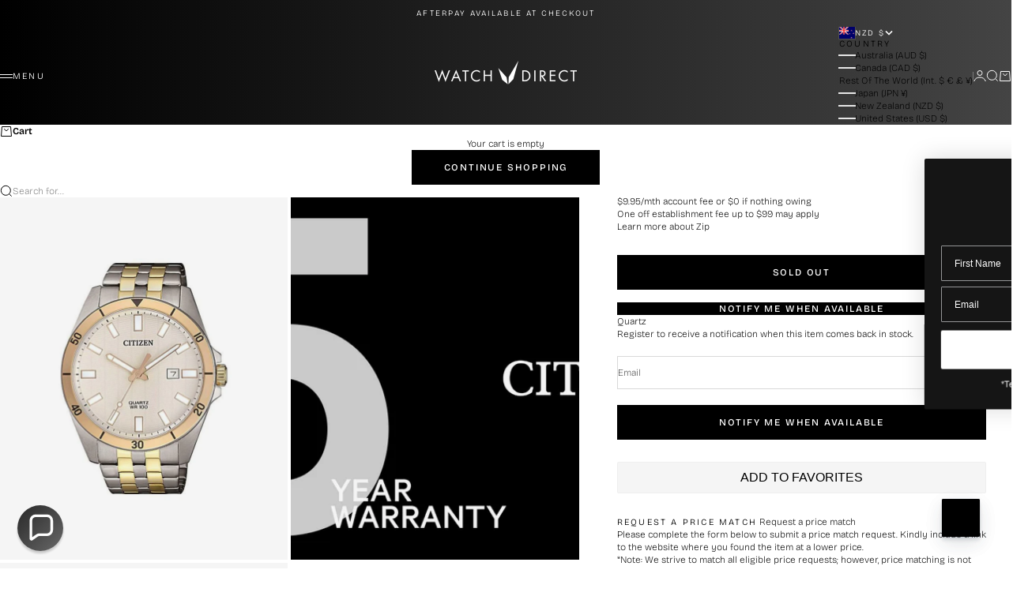

--- FILE ---
content_type: text/html; charset=utf-8
request_url: https://watchdirect.co.nz/products/citizen-quartz-mens-watch-bi5056-58a
body_size: 59766
content:















<!doctype html>

<html lang="en" dir="ltr">
  <head>
    <meta charset="utf-8">
    <meta name="viewport" content="width=device-width, initial-scale=1.0, height=device-height, minimum-scale=1.0, maximum-scale=5.0">
    <meta name="google-site-verification" content="_se8Yjq5TjQyWMlWoFRBZ52b4qw4JYryHnLEPO7QJe8" />

    <title>Citizen Quartz Mens Watch BI5056-58A</title><meta name="description" content="Seamlessly transitioning from casual to formal, this Quartz powered watch it the embodiment of stylish versatility and precision. Catering to all occasions, the dual toned combination of silver and gold provides a refined aesthetic, deftly complementing the velvety white face featuring date display. With the added bene"><link rel="canonical" href="https://watchdirect.co.nz/products/citizen-quartz-mens-watch-bi5056-58a"><link rel="shortcut icon" href="//watchdirect.co.nz/cdn/shop/files/watch-direct-favicon.png?v=1718332333&width=96">
      <link rel="apple-touch-icon" href="//watchdirect.co.nz/cdn/shop/files/watch-direct-favicon.png?v=1718332333&width=180"><link rel="preload" href="//watchdirect.co.nz/cdn/fonts/bricolage_grotesque/bricolagegrotesque_n3.14730caa762e572ef725b3ec4def88c2c8dcb829.woff2" as="font" type="font/woff2" crossorigin><link rel="preload" href="//watchdirect.co.nz/cdn/fonts/bricolage_grotesque/bricolagegrotesque_n2.f4b35efb0451aa7453f94a1e6431ed6f0cd75a7a.woff2" as="font" type="font/woff2" crossorigin><meta property="og:type" content="product">
  <meta property="og:title" content="Citizen Quartz Mens Watch BI5056-58A">
  <meta property="product:price:amount" content="200.00">
  <meta property="product:price:currency" content="NZD">
  <meta property="product:availability" content="out of stock"><meta property="og:image" content="http://watchdirect.co.nz/cdn/shop/products/bi5056-58a_p_1200x__68331.1603683577.1280.1280.jpg?v=1617948460&width=2048">
  <meta property="og:image:secure_url" content="https://watchdirect.co.nz/cdn/shop/products/bi5056-58a_p_1200x__68331.1603683577.1280.1280.jpg?v=1617948460&width=2048">
  <meta property="og:image:width" content="650">
  <meta property="og:image:height" content="819"><meta property="og:description" content="Seamlessly transitioning from casual to formal, this Quartz powered watch it the embodiment of stylish versatility and precision. Catering to all occasions, the dual toned combination of silver and gold provides a refined aesthetic, deftly complementing the velvety white face featuring date display. With the added bene"><meta property="og:url" content="https://watchdirect.co.nz/products/citizen-quartz-mens-watch-bi5056-58a">
<meta property="og:site_name" content="Watch Direct"><meta name="twitter:card" content="summary"><meta name="twitter:title" content="Citizen Quartz Mens Watch BI5056-58A">
  <meta name="twitter:description" content="                      Seamlessly transitioning from casual to formal, this Quartz powered watch it the embodiment of stylish versatility and precision. Catering to all occasions, the dual toned combination of silver and gold provides a refined aesthetic, deftly complementing the velvety white face featuring date display. With the added benefit of WR100/10bar water resistance, accuracy within 20 seconds over the course of a month and extensive 3 year battery life, it provides confidence in performance and accuracy on top of an eye-catching look.  
COLLECTION
Dress
TECHNOLOGY
Quartz
CASE MATERIAL
Stainless Steel
DIAL
Beige
CASE SIZE (MM)
42
BAND
Stainless Steel Bracelet, Push Button Buckle
GLASS
Mineral Crystal
WATER RESISTANCE
WR100/10Bar [Swimming / Snorkeling]
FUNCTIONS
Calibre G111, 3 Hands, Date
                     "><meta name="twitter:image" content="https://watchdirect.co.nz/cdn/shop/products/bi5056-58a_p_1200x__68331.1603683577.1280.1280.jpg?crop=center&height=1200&v=1617948460&width=1200">
  <meta name="twitter:image:alt" content=""><script async crossorigin fetchpriority="high" src="/cdn/shopifycloud/importmap-polyfill/es-modules-shim.2.4.0.js"></script>
<script type="application/ld+json">{"@context":"http:\/\/schema.org\/","@id":"\/products\/citizen-quartz-mens-watch-bi5056-58a#product","@type":"Product","brand":{"@type":"Brand","name":"Citizen"},"category":"Watches","description":"                      Seamlessly transitioning from casual to formal, this Quartz powered watch it the embodiment of stylish versatility and precision. Catering to all occasions, the dual toned combination of silver and gold provides a refined aesthetic, deftly complementing the velvety white face featuring date display. With the added benefit of WR100\/10bar water resistance, accuracy within 20 seconds over the course of a month and extensive 3 year battery life, it provides confidence in performance and accuracy on top of an eye-catching look.  \nCOLLECTION\nDress\nTECHNOLOGY\nQuartz\nCASE MATERIAL\nStainless Steel\nDIAL\nBeige\nCASE SIZE (MM)\n42\nBAND\nStainless Steel Bracelet, Push Button Buckle\nGLASS\nMineral Crystal\nWATER RESISTANCE\nWR100\/10Bar [Swimming \/ Snorkeling]\nFUNCTIONS\nCalibre G111, 3 Hands, Date\n                     ","gtin":"4974374275202","image":"https:\/\/watchdirect.co.nz\/cdn\/shop\/products\/bi5056-58a_p_1200x__68331.1603683577.450.450.jpg?v=1617948458\u0026width=1920","name":"Citizen Quartz Mens Watch BI5056-58A","offers":{"@id":"\/products\/citizen-quartz-mens-watch-bi5056-58a?variant=39539026198703#offer","@type":"Offer","availability":"http:\/\/schema.org\/OutOfStock","price":"200.00","priceCurrency":"NZD","url":"https:\/\/watchdirect.co.nz\/products\/citizen-quartz-mens-watch-bi5056-58a?variant=39539026198703"},"sku":"BI5056-58A","url":"https:\/\/watchdirect.co.nz\/products\/citizen-quartz-mens-watch-bi5056-58a"}</script><script type="application/ld+json">
  {
    "@context": "https://schema.org",
    "@type": "BreadcrumbList",
    "itemListElement": [{
        "@type": "ListItem",
        "position": 1,
        "name": "Home",
        "item": "https://watchdirect.com.au"
      },{
            "@type": "ListItem",
            "position": 2,
            "name": "Citizen Quartz Mens Watch BI5056-58A",
            "item": "https://watchdirect.com.au/products/citizen-quartz-mens-watch-bi5056-58a"
          }]
  }
</script><style>@font-face {
  font-family: "Bricolage Grotesque";
  font-weight: 300;
  font-style: normal;
  font-display: fallback;
  src: url("//watchdirect.co.nz/cdn/fonts/bricolage_grotesque/bricolagegrotesque_n3.14730caa762e572ef725b3ec4def88c2c8dcb829.woff2") format("woff2"),
       url("//watchdirect.co.nz/cdn/fonts/bricolage_grotesque/bricolagegrotesque_n3.c2de33d6aed9dbb61b74c2894b2a08e7fcc5c884.woff") format("woff");
}
@font-face {
  font-family: "Playfair Display";
  font-weight: 400;
  font-style: normal;
  font-display: fallback;
  src: url("//watchdirect.co.nz/cdn/fonts/playfair_display/playfairdisplay_n4.9980f3e16959dc89137cc1369bfc3ae98af1deb9.woff2") format("woff2"),
       url("//watchdirect.co.nz/cdn/fonts/playfair_display/playfairdisplay_n4.c562b7c8e5637886a811d2a017f9e023166064ee.woff") format("woff");
}
@font-face {
  font-family: "Bricolage Grotesque";
  font-weight: 600;
  font-style: normal;
  font-display: fallback;
  src: url("//watchdirect.co.nz/cdn/fonts/bricolage_grotesque/bricolagegrotesque_n6.17eeb21593c407cef2956fb34ef1600d7c579b0c.woff2") format("woff2"),
       url("//watchdirect.co.nz/cdn/fonts/bricolage_grotesque/bricolagegrotesque_n6.730eb5f49d56c0f7b763727330354d7315ee8a60.woff") format("woff");
}
@font-face {
  font-family: "Bricolage Grotesque";
  font-weight: 300;
  font-style: normal;
  font-display: fallback;
  src: url("//watchdirect.co.nz/cdn/fonts/bricolage_grotesque/bricolagegrotesque_n3.14730caa762e572ef725b3ec4def88c2c8dcb829.woff2") format("woff2"),
       url("//watchdirect.co.nz/cdn/fonts/bricolage_grotesque/bricolagegrotesque_n3.c2de33d6aed9dbb61b74c2894b2a08e7fcc5c884.woff") format("woff");
}
@font-face {
  font-family: "Bricolage Grotesque";
  font-weight: 600;
  font-style: normal;
  font-display: fallback;
  src: url("//watchdirect.co.nz/cdn/fonts/bricolage_grotesque/bricolagegrotesque_n6.17eeb21593c407cef2956fb34ef1600d7c579b0c.woff2") format("woff2"),
       url("//watchdirect.co.nz/cdn/fonts/bricolage_grotesque/bricolagegrotesque_n6.730eb5f49d56c0f7b763727330354d7315ee8a60.woff") format("woff");
}
@font-face {
  font-family: "Bricolage Grotesque";
  font-weight: 200;
  font-style: normal;
  font-display: fallback;
  src: url("//watchdirect.co.nz/cdn/fonts/bricolage_grotesque/bricolagegrotesque_n2.f4b35efb0451aa7453f94a1e6431ed6f0cd75a7a.woff2") format("woff2"),
       url("//watchdirect.co.nz/cdn/fonts/bricolage_grotesque/bricolagegrotesque_n2.a658f51b463acaf136cf6c5c67c88e9185519b09.woff") format("woff");
}
@font-face {
  font-family: "Bricolage Grotesque";
  font-weight: 500;
  font-style: normal;
  font-display: fallback;
  src: url("//watchdirect.co.nz/cdn/fonts/bricolage_grotesque/bricolagegrotesque_n5.8c091e52a78b3e58ef96221ce55140a80a8253ff.woff2") format("woff2"),
       url("//watchdirect.co.nz/cdn/fonts/bricolage_grotesque/bricolagegrotesque_n5.fd299922888265641eb4cdf8883119ce0130018b.woff") format("woff");
}
@font-face {
  font-family: "Bricolage Grotesque";
  font-weight: 600;
  font-style: normal;
  font-display: fallback;
  src: url("//watchdirect.co.nz/cdn/fonts/bricolage_grotesque/bricolagegrotesque_n6.17eeb21593c407cef2956fb34ef1600d7c579b0c.woff2") format("woff2"),
       url("//watchdirect.co.nz/cdn/fonts/bricolage_grotesque/bricolagegrotesque_n6.730eb5f49d56c0f7b763727330354d7315ee8a60.woff") format("woff");
}
:root {
    /* Container */
    --container-max-width: 100%;
    --container-gutter: 1.25rem;

    /* Spacing */
    --section-vertical-spacing: 2.5rem;
    --section-stack-row-gap: 2rem;

    /* Form settings */
    --form-gap: 1rem; /* Gap between fieldset and submit button */
    --fieldset-gap: 0.5rem; /* Gap between each form input within a fieldset */
    --form-control-gap: 0.5rem; /* Gap between input and label (ignored for floating label) */
    --checkbox-control-gap: 0.75rem; /* Horizontal gap between checkbox and its associated label */
    --input-padding-block: 0.65rem; /* Vertical padding for input, textarea and native select */
    --input-padding-inline: 1rem; /* Horizontal padding for input, textarea and native select */
    --checkbox-size: 0.875rem; /* Size (width and height) for checkbox */

    /* Product listing gaps */
    --product-list-column-gap: 0.25rem;--product-list-row-gap: 1.75rem;--product-card-inner-padding-disable: 0;/* Other sizes */
    --header-group-height: calc(var(--announcement-bar-height, 0px) + var(--countdown-condensed-height, 0px) + var(--header-height, 0px));
    --sticky-area-height: calc(var(--announcement-bar-is-sticky, 0) * var(--announcement-bar-height, 0px) + var(--header-is-sticky, 0) * var(--header-height, 0px));
    --sticky-offset: calc(var(--announcement-bar-is-sticky, 0) * var(--announcement-bar-height, 0px) + var(--header-is-sticky, 0) * var(--header-is-visible, 1) * var(--header-height, 0px));

    /* RTL support */
    --transform-logical-flip: 1;
    --transform-origin-start: left;
    --transform-origin-end: right;

    /**
     * ---------------------------------------------------------------------
     * TYPOGRAPHY
     * ---------------------------------------------------------------------
     */

    /* Font properties */
    --subheading-font-family: "Bricolage Grotesque", sans-serif;
    --subheading-font-weight: 300;
    --subheading-font-style: normal;
    --subheading-font-size: 0.625rem;
    --subheading-text-transform: uppercase;
    --subheading-letter-spacing: 0.2em;
    --heading-font-family: "Bricolage Grotesque", sans-serif;
    --heading-font-weight: 300;
    --heading-font-style: normal;
    --heading-text-transform: uppercase;
    --heading-letter-spacing: 0.1em;
    --heading-line-height: 0.9;
    --heading-italic-font-family: "Bricolage Grotesque", sans-serif;
    --heading-italic-font-weight: 800;
    --heading-italic-font-size-multiplier: 0%;
	--heading-italic-font-style: inherit;
	
    --feature-heading-font-family: "Playfair Display", serif;
    --feature-heading-font-weight: 400;
    --feature-heading-font-style: normal;
    --feature-heading-text-transform: none;
    --feature-heading-letter-spacing: -0.015em;
    --feature-heading-line-height: 1;
	
    --text-font-family: "Bricolage Grotesque", sans-serif;
    --text-font-weight: 200;
    --text-font-style: normal;
    --text-transform: normal;
    --text-letter-spacing: 0.0em;
    --text-line-height: 1.4;
    --text-font-medium-weight: 500;
    --text-font-bold-weight: 600;
    --button-font: var(--heading-font-style) 500 var(--button-font-size) / normal var(--heading-font-family);
    --button-text-transform: uppercase;
    --button-letter-spacing: 0.15em;

    /* Font sizes */--text-heading-size-factor: 0.6;
    --text-display-xl: max(0.75rem, clamp(3.5rem, 1.9223rem + 6.7314vw, 10rem) * var(--text-heading-size-factor));
    --text-display-l: max(0.75rem, clamp(3.375rem, 2.1311rem + 5.3074vw, 8.5rem) * var(--text-heading-size-factor));
    --text-display-m: max(0.75rem, clamp(3.25rem, 2.3701rem + 3.7540vw, 6.875rem) * var(--text-heading-size-factor));
    --text-h1: max(0.75rem, clamp(3rem, 2.3325rem + 2.8479vw, 5.75rem) * var(--text-heading-size-factor));
    --text-h2: max(0.75rem, clamp(2.5rem, 1.9539rem + 2.3301vw, 4.75rem) * var(--text-heading-size-factor));
    --text-h3: max(0.75rem, clamp(2rem, 1.6359rem + 1.5534vw, 3.5rem) * var(--text-heading-size-factor));
    --text-h4: max(0.75rem, clamp(1.75rem, 1.4466rem + 1.2945vw, 3rem) * var(--text-heading-size-factor));
    --text-h5: max(0.75rem, clamp(1.375rem, 1.2233rem + 0.6472vw, 2rem) * var(--text-heading-size-factor));
    --text-h6: max(0.75rem, clamp(1.1875rem, 1.1117rem + 0.3236vw, 1.5rem) * var(--text-heading-size-factor));
    --text-h7: max(0.75rem, clamp(1rem, 0.9545rem + 0.1942vw, 1.1875rem) * var(--text-heading-size-factor));
    --text-xs: 0.6875rem;
    --text-sm: 0.75rem;
    --text-base: 0.75rem;
    --text-lg: 0.9375rem;
    --button-font-size: 0.6875rem;

    /* Rounded variables (used for border radius) */
    --rounded-full: 9999px;
    --subheading-border-radius: 0.0rem;
    --button-border-radius: 0.0rem;
    --input-border-radius: 0.0rem;

    /* Product card variables */
    --product-card-row-count: 2;

    /**
     * ---------------------------------------------------------------------
     * OTHER
     * ---------------------------------------------------------------------
     */

    --icon-stroke-width: 1px;
    --quotation-mark-svg: url('data:image/svg+xml,<svg xmlns="http://www.w3.org/2000/svg" focusable="false" width="62" fill="none" viewBox="0 0 62 57"><path fill="%23000" d="M.79 31.904 11.924.816h12.296l-8.12 31.088h7.888V56.96H.79V31.904Zm37.351 0L49.277.816h12.064l-8.12 31.088h7.888V56.96H38.141V31.904Z" /></svg>');
  }

  [dir="rtl"]:root {
    /* RTL support */
    --transform-logical-flip: -1;
    --transform-origin-start: right;
    --transform-origin-end: left;
  }

  @media screen and (min-width: 700px) {
    :root {
      --text-xs: 0.6875rem;
      --text-sm: 0.75rem;
      --text-base: 0.75rem;
      --text-lg: 0.9375rem;
      --subheading-font-size: 0.6875rem;

      /* Spacing */
      --container-gutter: 2rem;

      /* Form settings */
      --form-gap: 1.25rem; /* Gap between fieldset and submit button */
      --fieldset-gap: 0.75rem; /* Gap between each form input within a fieldset */
      --input-padding-block: 0.75rem; /* Vertical padding for input, textarea and native select */

      /* Font sizes */
      --button-font-size: 0.75rem;

      /* Product listing gaps */--product-list-column-gap: 0.75rem;
        --product-list-row-gap: 2.5rem;}
  }

  @media screen and (min-width: 1000px) {
    :root {
      /* Spacing settings */
      --section-vertical-spacing: 3.5rem;
      --section-stack-row-gap: 3rem;
    }
  }

  @media screen and (min-width: 1399px) {
    :root {
      /* Spacing settings */
      --section-vertical-spacing: 4.5rem;
      --container-gutter: 3rem;
    }
  }

  /**
   * ---------------------------------------------------------------------
   * COLORS
   * ---------------------------------------------------------------------
   */

  :root {--page-overlay: 0 0 0 / 0.4;
    --dialog-backdrop-blur: 0px;

    /* Status colors */
    --success-background: 227 240 232;
    --success-text: 22 131 66;
    --warning-background: 253 241 224;
    --warning-text: 237 138 0;
    --error-background: 251 224 224;
    --error-text: 224 0 0;

    /* Product colors */
    --on-sale-text: 0 0 0;
    --on-sale-badge-background: 0 0 0;
    --on-sale-badge-text: 255 255 255;
    --sold-out-badge-background: 0 0 0;
    --sold-out-badge-text: 255 255 255;
    --custom-badge-background: 255 255 255;
    --custom-badge-text: 0 0 0;
    --star-color: 0 0 0;
  }.color-scheme--scheme-1 {
      --accent: 0 0 0;
      --background: 244 244 244;
      --background-gradient: ;
      --background-secondary: 255 255 255;
      --has-transparent-background: 0;
      --has-filled-background: 1;
      --text-color: 0 0 0;--border-color: 220 220 220;/* Subheading colors */--subheading-background: 0 0 0 / 0.0;
      --subheading-border: none;
      --subheading-text-color: 0 0 0;
      --subheading-has-padding: 0;

      /* Heading highlight */
      --heading-highlight-accent-color: 0 0 0;
      --heading-highlight-text-color: 255 255 255;

      /* Button colors */
      --button-background-primary: 0 0 0;
      --button-text-primary: 255 255 255;

      /* Form inputs */
      --input-background: 255 255 255;
      --input-text-color: 0 0 0;
      --input-text-transform: none;
    }.shopify-section:has(> .color-scheme--scheme-1) + .shopify-section:has(> .color-scheme--scheme-1) {
          --section-has-same-background-as-previous-section: 1;
        }.color-scheme--scheme-2 {
      --accent: 0 0 0;
      --background: 255 255 255;
      --background-gradient: ;
      --background-secondary: 255 255 255;
      --has-transparent-background: 0;
      --has-filled-background: 1;
      --text-color: 0 0 0;--border-color: 230 230 230;/* Subheading colors */--subheading-background: 0 0 0 / 0.0;
      --subheading-border: none;
      --subheading-text-color: 0 0 0;
      --subheading-has-padding: 0;

      /* Heading highlight */
      --heading-highlight-accent-color: 0 0 0;
      --heading-highlight-text-color: 255 255 255;

      /* Button colors */
      --button-background-primary: 0 0 0;
      --button-text-primary: 255 255 255;

      /* Form inputs */
      --input-background: 255 255 255;
      --input-text-color: 0 0 0;
      --input-text-transform: none;
    }.shopify-section:has(> .color-scheme--scheme-2) + .shopify-section:has(> .color-scheme--scheme-2) {
          --section-has-same-background-as-previous-section: 1;
        }.color-scheme--scheme-3 {
      --accent: 255 255 255;
      --background: 0 0 0 / 0;
      --background-gradient: ;
      --background-secondary: 240 240 240;
      --has-transparent-background: 1;
      --has-filled-background: 0;
      --text-color: 255 255 255;--border-color: 255 255 255 / 0.6;/* Subheading colors */--subheading-background: 0 0 0 / 0.0;
      --subheading-border: none;
      --subheading-text-color: 255 255 255;
      --subheading-has-padding: 0;

      /* Heading highlight */
      --heading-highlight-accent-color: 3 3 5;
      --heading-highlight-text-color: 255 255 255;

      /* Button colors */
      --button-background-primary: 255 255 255;
      --button-text-primary: 8 9 18;

      /* Form inputs */
      --input-background: 255 255 255;
      --input-text-color: 3 3 5;
      --input-text-transform: none;
    }.shopify-section:has(> .color-scheme--scheme-3) + .shopify-section:has(> .color-scheme--scheme-3) {
          --section-has-same-background-as-previous-section: 1;
        }.color-scheme--scheme-4 {
      --accent: 255 255 255;
      --background: 48 48 48;
      --background-gradient: linear-gradient(90deg, rgba(0, 0, 0, 1), rgba(68, 68, 68, 1) 100%);
      --background-secondary: 255 255 255;
      --has-transparent-background: 0;
      --has-filled-background: 1;
      --text-color: 255 255 255;--border-color: 255 255 255 / 0.1;/* Subheading colors */--subheading-background: 0 0 0 / 0.0;
      --subheading-border: none;
      --subheading-text-color: 255 255 255;
      --subheading-has-padding: 0;

      /* Heading highlight */
      --heading-highlight-accent-color: 255 255 255;
      --heading-highlight-text-color: 0 0 0;

      /* Button colors */
      --button-background-primary: 255 255 255;
      --button-text-primary: 0 0 0;

      /* Form inputs */
      --input-background: 0 0 0;
      --input-text-color: 255 255 255;
      --input-text-transform: none;
    }.shopify-section:has(> .color-scheme--scheme-4) + .shopify-section:has(> .color-scheme--scheme-4) {
          --section-has-same-background-as-previous-section: 1;
        }.color-scheme--scheme-5 {
      --accent: 50 30 30;
      --background: 241 228 211;
      --background-gradient: ;
      --background-secondary: 255 255 255;
      --has-transparent-background: 0;
      --has-filled-background: 1;
      --text-color: 50 30 30;--border-color: 222 208 193;/* Subheading colors */--subheading-background: 0 0 0 / 0.0;
      --subheading-border: none;
      --subheading-text-color: 50 30 30;
      --subheading-has-padding: 0;

      /* Heading highlight */
      --heading-highlight-accent-color: 163 42 26;
      --heading-highlight-text-color: 255 255 255;

      /* Button colors */
      --button-background-primary: 50 30 30;
      --button-text-primary: 255 255 255;

      /* Form inputs */
      --input-background: 255 255 255;
      --input-text-color: 50 30 30;
      --input-text-transform: none;
    }.shopify-section:has(> .color-scheme--scheme-5) + .shopify-section:has(> .color-scheme--scheme-5) {
          --section-has-same-background-as-previous-section: 1;
        }.color-scheme--scheme-6 {
      --accent: 255 255 255;
      --background: 82 87 46;
      --background-gradient: ;
      --background-secondary: 255 255 255;
      --has-transparent-background: 0;
      --has-filled-background: 1;
      --text-color: 255 255 255;--border-color: 99 104 67;/* Subheading colors */--subheading-background: 0 0 0 / 0.0;
      --subheading-border: none;
      --subheading-text-color: 255 255 255;
      --subheading-has-padding: 0;

      /* Heading highlight */
      --heading-highlight-accent-color: 255 255 255;
      --heading-highlight-text-color: 82 87 46;

      /* Button colors */
      --button-background-primary: 255 255 255;
      --button-text-primary: 82 87 46;

      /* Form inputs */
      --input-background: 255 255 255;
      --input-text-color: 82 87 46;
      --input-text-transform: none;
    }.shopify-section:has(> .color-scheme--scheme-6) + .shopify-section:has(> .color-scheme--scheme-6) {
          --section-has-same-background-as-previous-section: 1;
        }.color-scheme--scheme-7 {
      --accent: 255 255 255;
      --background: 0 0 0;
      --background-gradient: ;
      --background-secondary: 0 0 0;
      --has-transparent-background: 0;
      --has-filled-background: 1;
      --text-color: 255 255 255;--border-color: 26 26 26;/* Subheading colors */--subheading-background: 0 0 0 / 0.0;
      --subheading-border: none;
      --subheading-text-color: 255 255 255;
      --subheading-has-padding: 0;

      /* Heading highlight */
      --heading-highlight-accent-color: 255 255 255;
      --heading-highlight-text-color: 255 255 255;

      /* Button colors */
      --button-background-primary: 255 255 255;
      --button-text-primary: 0 0 0;

      /* Form inputs */
      --input-background: 0 0 0;
      --input-text-color: 255 255 255;
      --input-text-transform: none;
    }.shopify-section:has(> .color-scheme--scheme-7) + .shopify-section:has(> .color-scheme--scheme-7) {
          --section-has-same-background-as-previous-section: 1;
        }</style>
<script>
  // This allows to expose several variables to the global scope, to be used in scripts
  window.themeVariables = {
    settings: {
      pageType: "product",
      moneyFormat: "${{amount}}",
      moneyWithCurrencyFormat: "${{amount}} NZD",
      currencyCodeEnabled: true,
      cartType: "drawer",
      showHeadingEffectAnimation: true,
      staggerProducts: true
    },

    strings: {
      addedToCart: "{{product_title}} was added to cart",
      closeGallery: "Close gallery",
      zoomGallery: "Zoom",
      errorGallery: "Image cannot be loaded",
      shippingEstimatorNoResults: "Sorry, we do not ship to your address.",
      shippingEstimatorOneResult: "There is one shipping rate for your address:",
      shippingEstimatorMultipleResults: "There are several shipping rates for your address:",
      shippingEstimatorError: "One or more error occurred while retrieving shipping rates:",
      next: "Next",
      previous: "Previous"
    },

    mediaQueries: {
      'sm': 'screen and (min-width: 700px)',
      'md': 'screen and (min-width: 1000px)',
      'lg': 'screen and (min-width: 1150px)',
      'xl': 'screen and (min-width: 1400px)',
      '2xl': 'screen and (min-width: 1600px)',
      'sm-max': 'screen and (max-width: 699px)',
      'md-max': 'screen and (max-width: 999px)',
      'lg-max': 'screen and (max-width: 1149px)',
      'xl-max': 'screen and (max-width: 1399px)',
      '2xl-max': 'screen and (max-width: 1599px)',
      'motion-safe': '(prefers-reduced-motion: no-preference)',
      'motion-reduce': '(prefers-reduced-motion: reduce)',
      'supports-hover': 'screen and (pointer: fine)',
      'supports-touch': 'screen and (pointer: coarse)'
    }
  };</script><script type="importmap">{
        "imports": {
          "vendor": "//watchdirect.co.nz/cdn/shop/t/43/assets/vendor.min.js?v=140224033830005903351744342303",
          "theme": "//watchdirect.co.nz/cdn/shop/t/43/assets/theme.js?v=182370762898035316851759358951",
          "photoswipe": "//watchdirect.co.nz/cdn/shop/t/43/assets/photoswipe.min.js?v=13374349288281597431744342302",
		  "sticky-nav-bar": "//watchdirect.co.nz/cdn/shop/t/43/assets/sticky-nav-bar.js?v=54377117520843429961747007079",
		  "ghd-component-klaviyo-bis": "//watchdirect.co.nz/cdn/shop/t/43/assets/ghd-component-klaviyo-bis.js?v=94672427156907962051757904209"
        }
      }
    </script>

    <script type="module" src="//watchdirect.co.nz/cdn/shop/t/43/assets/vendor.min.js?v=140224033830005903351744342303"></script>
    <script type="module" src="//watchdirect.co.nz/cdn/shop/t/43/assets/theme.js?v=182370762898035316851759358951"></script>
	<script type="module" src="//watchdirect.co.nz/cdn/shop/t/43/assets/sticky-nav-bar.js?v=54377117520843429961747007079"></script>

    
  <script>window.performance && window.performance.mark && window.performance.mark('shopify.content_for_header.start');</script><meta id="shopify-digital-wallet" name="shopify-digital-wallet" content="/55002726575/digital_wallets/dialog">
<meta name="shopify-checkout-api-token" content="9de241682bdef06bc53b5c9f85f98a25">
<meta id="in-context-paypal-metadata" data-shop-id="55002726575" data-venmo-supported="false" data-environment="production" data-locale="en_US" data-paypal-v4="true" data-currency="NZD">
<link rel="alternate" hreflang="x-default" href="https://watchdirect.com.au/products/citizen-quartz-mens-watch-bi5056-58a">
<link rel="alternate" hreflang="en" href="https://watchdirect.com.au/products/citizen-quartz-mens-watch-bi5056-58a">
<link rel="alternate" hreflang="en-NZ" href="https://watchdirect.co.nz/products/citizen-quartz-mens-watch-bi5056-58a">
<link rel="alternate" hreflang="en-US" href="https://shopwatchdirect.com/products/citizen-quartz-mens-watch-bi5056-58a">
<link rel="alternate" hreflang="en-CN" href="https://watchdirect.shop/products/citizen-quartz-mens-watch-bi5056-58a">
<link rel="alternate" type="application/json+oembed" href="https://watchdirect.co.nz/products/citizen-quartz-mens-watch-bi5056-58a.oembed">
<script async="async" src="/checkouts/internal/preloads.js?locale=en-NZ"></script>
<link rel="preconnect" href="https://shop.app" crossorigin="anonymous">
<script async="async" src="https://shop.app/checkouts/internal/preloads.js?locale=en-NZ&shop_id=55002726575" crossorigin="anonymous"></script>
<script id="apple-pay-shop-capabilities" type="application/json">{"shopId":55002726575,"countryCode":"AU","currencyCode":"NZD","merchantCapabilities":["supports3DS"],"merchantId":"gid:\/\/shopify\/Shop\/55002726575","merchantName":"Watch Direct","requiredBillingContactFields":["postalAddress","email","phone"],"requiredShippingContactFields":["postalAddress","email","phone"],"shippingType":"shipping","supportedNetworks":["visa","masterCard","amex","jcb"],"total":{"type":"pending","label":"Watch Direct","amount":"1.00"},"shopifyPaymentsEnabled":true,"supportsSubscriptions":true}</script>
<script id="shopify-features" type="application/json">{"accessToken":"9de241682bdef06bc53b5c9f85f98a25","betas":["rich-media-storefront-analytics"],"domain":"watchdirect.co.nz","predictiveSearch":true,"shopId":55002726575,"locale":"en"}</script>
<script>var Shopify = Shopify || {};
Shopify.shop = "watch-direct-australia.myshopify.com";
Shopify.locale = "en";
Shopify.currency = {"active":"NZD","rate":"1.182741"};
Shopify.country = "NZ";
Shopify.theme = {"name":"GHD | Production (WD 2.0)","id":143358656687,"schema_name":"Stretch","schema_version":"1.2.0","theme_store_id":null,"role":"main"};
Shopify.theme.handle = "null";
Shopify.theme.style = {"id":null,"handle":null};
Shopify.cdnHost = "watchdirect.co.nz/cdn";
Shopify.routes = Shopify.routes || {};
Shopify.routes.root = "/";</script>
<script type="module">!function(o){(o.Shopify=o.Shopify||{}).modules=!0}(window);</script>
<script>!function(o){function n(){var o=[];function n(){o.push(Array.prototype.slice.apply(arguments))}return n.q=o,n}var t=o.Shopify=o.Shopify||{};t.loadFeatures=n(),t.autoloadFeatures=n()}(window);</script>
<script>
  window.ShopifyPay = window.ShopifyPay || {};
  window.ShopifyPay.apiHost = "shop.app\/pay";
  window.ShopifyPay.redirectState = null;
</script>
<script id="shop-js-analytics" type="application/json">{"pageType":"product"}</script>
<script defer="defer" async type="module" src="//watchdirect.co.nz/cdn/shopifycloud/shop-js/modules/v2/client.init-shop-cart-sync_BT-GjEfc.en.esm.js"></script>
<script defer="defer" async type="module" src="//watchdirect.co.nz/cdn/shopifycloud/shop-js/modules/v2/chunk.common_D58fp_Oc.esm.js"></script>
<script defer="defer" async type="module" src="//watchdirect.co.nz/cdn/shopifycloud/shop-js/modules/v2/chunk.modal_xMitdFEc.esm.js"></script>
<script type="module">
  await import("//watchdirect.co.nz/cdn/shopifycloud/shop-js/modules/v2/client.init-shop-cart-sync_BT-GjEfc.en.esm.js");
await import("//watchdirect.co.nz/cdn/shopifycloud/shop-js/modules/v2/chunk.common_D58fp_Oc.esm.js");
await import("//watchdirect.co.nz/cdn/shopifycloud/shop-js/modules/v2/chunk.modal_xMitdFEc.esm.js");

  window.Shopify.SignInWithShop?.initShopCartSync?.({"fedCMEnabled":true,"windoidEnabled":true});

</script>
<script>
  window.Shopify = window.Shopify || {};
  if (!window.Shopify.featureAssets) window.Shopify.featureAssets = {};
  window.Shopify.featureAssets['shop-js'] = {"shop-cart-sync":["modules/v2/client.shop-cart-sync_DZOKe7Ll.en.esm.js","modules/v2/chunk.common_D58fp_Oc.esm.js","modules/v2/chunk.modal_xMitdFEc.esm.js"],"init-fed-cm":["modules/v2/client.init-fed-cm_B6oLuCjv.en.esm.js","modules/v2/chunk.common_D58fp_Oc.esm.js","modules/v2/chunk.modal_xMitdFEc.esm.js"],"shop-cash-offers":["modules/v2/client.shop-cash-offers_D2sdYoxE.en.esm.js","modules/v2/chunk.common_D58fp_Oc.esm.js","modules/v2/chunk.modal_xMitdFEc.esm.js"],"shop-login-button":["modules/v2/client.shop-login-button_QeVjl5Y3.en.esm.js","modules/v2/chunk.common_D58fp_Oc.esm.js","modules/v2/chunk.modal_xMitdFEc.esm.js"],"pay-button":["modules/v2/client.pay-button_DXTOsIq6.en.esm.js","modules/v2/chunk.common_D58fp_Oc.esm.js","modules/v2/chunk.modal_xMitdFEc.esm.js"],"shop-button":["modules/v2/client.shop-button_DQZHx9pm.en.esm.js","modules/v2/chunk.common_D58fp_Oc.esm.js","modules/v2/chunk.modal_xMitdFEc.esm.js"],"avatar":["modules/v2/client.avatar_BTnouDA3.en.esm.js"],"init-windoid":["modules/v2/client.init-windoid_CR1B-cfM.en.esm.js","modules/v2/chunk.common_D58fp_Oc.esm.js","modules/v2/chunk.modal_xMitdFEc.esm.js"],"init-shop-for-new-customer-accounts":["modules/v2/client.init-shop-for-new-customer-accounts_C_vY_xzh.en.esm.js","modules/v2/client.shop-login-button_QeVjl5Y3.en.esm.js","modules/v2/chunk.common_D58fp_Oc.esm.js","modules/v2/chunk.modal_xMitdFEc.esm.js"],"init-shop-email-lookup-coordinator":["modules/v2/client.init-shop-email-lookup-coordinator_BI7n9ZSv.en.esm.js","modules/v2/chunk.common_D58fp_Oc.esm.js","modules/v2/chunk.modal_xMitdFEc.esm.js"],"init-shop-cart-sync":["modules/v2/client.init-shop-cart-sync_BT-GjEfc.en.esm.js","modules/v2/chunk.common_D58fp_Oc.esm.js","modules/v2/chunk.modal_xMitdFEc.esm.js"],"shop-toast-manager":["modules/v2/client.shop-toast-manager_DiYdP3xc.en.esm.js","modules/v2/chunk.common_D58fp_Oc.esm.js","modules/v2/chunk.modal_xMitdFEc.esm.js"],"init-customer-accounts":["modules/v2/client.init-customer-accounts_D9ZNqS-Q.en.esm.js","modules/v2/client.shop-login-button_QeVjl5Y3.en.esm.js","modules/v2/chunk.common_D58fp_Oc.esm.js","modules/v2/chunk.modal_xMitdFEc.esm.js"],"init-customer-accounts-sign-up":["modules/v2/client.init-customer-accounts-sign-up_iGw4briv.en.esm.js","modules/v2/client.shop-login-button_QeVjl5Y3.en.esm.js","modules/v2/chunk.common_D58fp_Oc.esm.js","modules/v2/chunk.modal_xMitdFEc.esm.js"],"shop-follow-button":["modules/v2/client.shop-follow-button_CqMgW2wH.en.esm.js","modules/v2/chunk.common_D58fp_Oc.esm.js","modules/v2/chunk.modal_xMitdFEc.esm.js"],"checkout-modal":["modules/v2/client.checkout-modal_xHeaAweL.en.esm.js","modules/v2/chunk.common_D58fp_Oc.esm.js","modules/v2/chunk.modal_xMitdFEc.esm.js"],"shop-login":["modules/v2/client.shop-login_D91U-Q7h.en.esm.js","modules/v2/chunk.common_D58fp_Oc.esm.js","modules/v2/chunk.modal_xMitdFEc.esm.js"],"lead-capture":["modules/v2/client.lead-capture_BJmE1dJe.en.esm.js","modules/v2/chunk.common_D58fp_Oc.esm.js","modules/v2/chunk.modal_xMitdFEc.esm.js"],"payment-terms":["modules/v2/client.payment-terms_Ci9AEqFq.en.esm.js","modules/v2/chunk.common_D58fp_Oc.esm.js","modules/v2/chunk.modal_xMitdFEc.esm.js"]};
</script>
<script>(function() {
  var isLoaded = false;
  function asyncLoad() {
    if (isLoaded) return;
    isLoaded = true;
    var urls = ["https:\/\/cdn.shopify.com\/s\/files\/1\/0550\/0272\/6575\/t\/43\/assets\/instant-pixel-site_b1a887c1daf540258b879e3f64b5c348.js?v=1756345467\u0026shop=watch-direct-australia.myshopify.com"];
    for (var i = 0; i < urls.length; i++) {
      var s = document.createElement('script');
      s.type = 'text/javascript';
      s.async = true;
      s.src = urls[i];
      var x = document.getElementsByTagName('script')[0];
      x.parentNode.insertBefore(s, x);
    }
  };
  if(window.attachEvent) {
    window.attachEvent('onload', asyncLoad);
  } else {
    window.addEventListener('load', asyncLoad, false);
  }
})();</script>
<script id="__st">var __st={"a":55002726575,"offset":39600,"reqid":"477bd35f-0fc7-4a73-9fda-2c8540bee559-1769434209","pageurl":"watchdirect.co.nz\/products\/citizen-quartz-mens-watch-bi5056-58a","u":"cd9f3612237e","p":"product","rtyp":"product","rid":6618155188399};</script>
<script>window.ShopifyPaypalV4VisibilityTracking = true;</script>
<script id="captcha-bootstrap">!function(){'use strict';const t='contact',e='account',n='new_comment',o=[[t,t],['blogs',n],['comments',n],[t,'customer']],c=[[e,'customer_login'],[e,'guest_login'],[e,'recover_customer_password'],[e,'create_customer']],r=t=>t.map((([t,e])=>`form[action*='/${t}']:not([data-nocaptcha='true']) input[name='form_type'][value='${e}']`)).join(','),a=t=>()=>t?[...document.querySelectorAll(t)].map((t=>t.form)):[];function s(){const t=[...o],e=r(t);return a(e)}const i='password',u='form_key',d=['recaptcha-v3-token','g-recaptcha-response','h-captcha-response',i],f=()=>{try{return window.sessionStorage}catch{return}},m='__shopify_v',_=t=>t.elements[u];function p(t,e,n=!1){try{const o=window.sessionStorage,c=JSON.parse(o.getItem(e)),{data:r}=function(t){const{data:e,action:n}=t;return t[m]||n?{data:e,action:n}:{data:t,action:n}}(c);for(const[e,n]of Object.entries(r))t.elements[e]&&(t.elements[e].value=n);n&&o.removeItem(e)}catch(o){console.error('form repopulation failed',{error:o})}}const l='form_type',E='cptcha';function T(t){t.dataset[E]=!0}const w=window,h=w.document,L='Shopify',v='ce_forms',y='captcha';let A=!1;((t,e)=>{const n=(g='f06e6c50-85a8-45c8-87d0-21a2b65856fe',I='https://cdn.shopify.com/shopifycloud/storefront-forms-hcaptcha/ce_storefront_forms_captcha_hcaptcha.v1.5.2.iife.js',D={infoText:'Protected by hCaptcha',privacyText:'Privacy',termsText:'Terms'},(t,e,n)=>{const o=w[L][v],c=o.bindForm;if(c)return c(t,g,e,D).then(n);var r;o.q.push([[t,g,e,D],n]),r=I,A||(h.body.append(Object.assign(h.createElement('script'),{id:'captcha-provider',async:!0,src:r})),A=!0)});var g,I,D;w[L]=w[L]||{},w[L][v]=w[L][v]||{},w[L][v].q=[],w[L][y]=w[L][y]||{},w[L][y].protect=function(t,e){n(t,void 0,e),T(t)},Object.freeze(w[L][y]),function(t,e,n,w,h,L){const[v,y,A,g]=function(t,e,n){const i=e?o:[],u=t?c:[],d=[...i,...u],f=r(d),m=r(i),_=r(d.filter((([t,e])=>n.includes(e))));return[a(f),a(m),a(_),s()]}(w,h,L),I=t=>{const e=t.target;return e instanceof HTMLFormElement?e:e&&e.form},D=t=>v().includes(t);t.addEventListener('submit',(t=>{const e=I(t);if(!e)return;const n=D(e)&&!e.dataset.hcaptchaBound&&!e.dataset.recaptchaBound,o=_(e),c=g().includes(e)&&(!o||!o.value);(n||c)&&t.preventDefault(),c&&!n&&(function(t){try{if(!f())return;!function(t){const e=f();if(!e)return;const n=_(t);if(!n)return;const o=n.value;o&&e.removeItem(o)}(t);const e=Array.from(Array(32),(()=>Math.random().toString(36)[2])).join('');!function(t,e){_(t)||t.append(Object.assign(document.createElement('input'),{type:'hidden',name:u})),t.elements[u].value=e}(t,e),function(t,e){const n=f();if(!n)return;const o=[...t.querySelectorAll(`input[type='${i}']`)].map((({name:t})=>t)),c=[...d,...o],r={};for(const[a,s]of new FormData(t).entries())c.includes(a)||(r[a]=s);n.setItem(e,JSON.stringify({[m]:1,action:t.action,data:r}))}(t,e)}catch(e){console.error('failed to persist form',e)}}(e),e.submit())}));const S=(t,e)=>{t&&!t.dataset[E]&&(n(t,e.some((e=>e===t))),T(t))};for(const o of['focusin','change'])t.addEventListener(o,(t=>{const e=I(t);D(e)&&S(e,y())}));const B=e.get('form_key'),M=e.get(l),P=B&&M;t.addEventListener('DOMContentLoaded',(()=>{const t=y();if(P)for(const e of t)e.elements[l].value===M&&p(e,B);[...new Set([...A(),...v().filter((t=>'true'===t.dataset.shopifyCaptcha))])].forEach((e=>S(e,t)))}))}(h,new URLSearchParams(w.location.search),n,t,e,['guest_login'])})(!0,!0)}();</script>
<script integrity="sha256-4kQ18oKyAcykRKYeNunJcIwy7WH5gtpwJnB7kiuLZ1E=" data-source-attribution="shopify.loadfeatures" defer="defer" src="//watchdirect.co.nz/cdn/shopifycloud/storefront/assets/storefront/load_feature-a0a9edcb.js" crossorigin="anonymous"></script>
<script crossorigin="anonymous" defer="defer" src="//watchdirect.co.nz/cdn/shopifycloud/storefront/assets/shopify_pay/storefront-65b4c6d7.js?v=20250812"></script>
<script data-source-attribution="shopify.dynamic_checkout.dynamic.init">var Shopify=Shopify||{};Shopify.PaymentButton=Shopify.PaymentButton||{isStorefrontPortableWallets:!0,init:function(){window.Shopify.PaymentButton.init=function(){};var t=document.createElement("script");t.src="https://watchdirect.co.nz/cdn/shopifycloud/portable-wallets/latest/portable-wallets.en.js",t.type="module",document.head.appendChild(t)}};
</script>
<script data-source-attribution="shopify.dynamic_checkout.buyer_consent">
  function portableWalletsHideBuyerConsent(e){var t=document.getElementById("shopify-buyer-consent"),n=document.getElementById("shopify-subscription-policy-button");t&&n&&(t.classList.add("hidden"),t.setAttribute("aria-hidden","true"),n.removeEventListener("click",e))}function portableWalletsShowBuyerConsent(e){var t=document.getElementById("shopify-buyer-consent"),n=document.getElementById("shopify-subscription-policy-button");t&&n&&(t.classList.remove("hidden"),t.removeAttribute("aria-hidden"),n.addEventListener("click",e))}window.Shopify?.PaymentButton&&(window.Shopify.PaymentButton.hideBuyerConsent=portableWalletsHideBuyerConsent,window.Shopify.PaymentButton.showBuyerConsent=portableWalletsShowBuyerConsent);
</script>
<script data-source-attribution="shopify.dynamic_checkout.cart.bootstrap">document.addEventListener("DOMContentLoaded",(function(){function t(){return document.querySelector("shopify-accelerated-checkout-cart, shopify-accelerated-checkout")}if(t())Shopify.PaymentButton.init();else{new MutationObserver((function(e,n){t()&&(Shopify.PaymentButton.init(),n.disconnect())})).observe(document.body,{childList:!0,subtree:!0})}}));
</script>
<link id="shopify-accelerated-checkout-styles" rel="stylesheet" media="screen" href="https://watchdirect.co.nz/cdn/shopifycloud/portable-wallets/latest/accelerated-checkout-backwards-compat.css" crossorigin="anonymous">
<style id="shopify-accelerated-checkout-cart">
        #shopify-buyer-consent {
  margin-top: 1em;
  display: inline-block;
  width: 100%;
}

#shopify-buyer-consent.hidden {
  display: none;
}

#shopify-subscription-policy-button {
  background: none;
  border: none;
  padding: 0;
  text-decoration: underline;
  font-size: inherit;
  cursor: pointer;
}

#shopify-subscription-policy-button::before {
  box-shadow: none;
}

      </style>

<script>window.performance && window.performance.mark && window.performance.mark('shopify.content_for_header.end');</script>
  <!-- "snippets/shogun-products.liquid" was not rendered, the associated app was uninstalled -->

<link href="//watchdirect.co.nz/cdn/shop/t/43/assets/theme.css?v=142999615094243917931763128512" rel="stylesheet" type="text/css" media="all" /><!-- "snippets/shogun-head.liquid" was not rendered, the associated app was uninstalled -->
<!-- BEGIN app block: shopify://apps/simprosys-google-shopping-feed/blocks/core_settings_block/1f0b859e-9fa6-4007-97e8-4513aff5ff3b --><!-- BEGIN: GSF App Core Tags & Scripts by Simprosys Google Shopping Feed -->





    <!-- BEGIN app snippet: gsf_spd_data --><script>
    var gsf_call_spd_js = false;
    var gsf_spd_data = {};
    var gsf_spd_shop_domain = 'watchdirect.com.au';
    var gsf_spd_money_format = "${{amount}}";
    
    var gsf_call_spd_js = true;
    var gsf_spd_data = {page_type: 'product', data : {product_data : [{variant_id : 39539026198703, product_id : 6618155188399, name : "Citizen Quartz Mens Watch BI5056-58A", price : "200.00", currency : "AUD", sku : "BI5056-58A", brand : "Citizen", variant : "Default Title", category : "Watch"}], total_price : "200.00", shop_currency : "NZD"}};
    
</script>


    
                    <style type='text/css'>
                        .gsf-spd-loaded .shopify-payment-button button { display: none !important; }
                        .gsf-spd-loaded .shopify-payment-button__button { display: none !important; }
                        .gsf-spd-loaded #candyrack-root { display:none !important;}
                        .gsf-spd-loaded .gsf-spd-price-block {display:none!important;}
                        .gsf-spd-loaded .gsf-spd-sale-price-block {display:none!important;}
                        .gsf-spd-product-discount .product__column-sticky .price .price__regular .price-item--regular, .gsf-spd-product-discount .product__column-sticky .price--on-sale .price__sale .price-item--sale, .gsf-spd-product-discount .product__column-sticky .price--on-sale .price__sale .price-item--regular, .gsf-spd-product-discount .product__column-sticky .price__badge-sale, .gsf-spd-product-discount .new-product-price .new-price-discounts-wrapper {display:none!important;}
                    </style><script>
        var gsf_call_spd_js = gsf_call_spd_js || false;
        if (gsf_call_spd_js) {
        var gsf_spd_ajax_call = 0;
        var gsf_spd_re_ajax_call = 0;
        var gsf_spd_discount_url_call = 0;
        var gsf_spd_re_discount_url_call = 0;
        var gsf_spd_cart_url_call = 0;        
        var gsf_shopify_shop_domain = (gsf_spd_shop_domain) ? gsf_spd_shop_domain : '{{shop.domain}}';
        var gsf_shopify_shop_URL = 'https://watchdirect.com.au';
        
        var Shopify = Shopify || {};        
        var gsf_shopify_currency_active = Shopify?.currency?.active || '';
        
        Shopify.gsf_money_format = (gsf_spd_money_format)? gsf_spd_money_format : '${'+'{amount}'+'}';
        Shopify.gsfFormatMoney = function(cents, format) {
            if (typeof cents == 'string') { cents = cents.replace('.',''); }
            var value = '';
            var placeholderRegex = /\{\{\s*(\w+)\s*\}\}/;
            var formatString = (format || this.gsf_money_format);           

            function defaultOption(opt, def) {
                return (typeof opt == 'undefined' ? def : opt);
            }
            function formatWithDelimiters(number, precision, thousands, decimal) {
                precision = defaultOption(precision, 2);
                thousands = defaultOption(thousands, ',');
                decimal   = defaultOption(decimal, '.');

                if (isNaN(number) || number == null) { return 0; }

                number = (number/100.0).toFixed(precision);

                var parts   = number.split('.'),
                dollars = parts[0].replace(/(\d)(?=(\d\d\d)+(?!\d))/g, '$1' + thousands),
                cents   = parts[1] ? (decimal + parts[1]) : '';

                return dollars + cents;
            }
            
            var action = formatString.match(placeholderRegex)[1] || 'amount';
            switch(action) {
                case 'amount':
                    value = formatWithDelimiters(cents, 2);
                break;
                case 'amount_no_decimals':
                    value = formatWithDelimiters(cents, 0);
                break;
                case 'amount_with_comma_separator':
                    value = formatWithDelimiters(cents, 2, '.', ',');
                break;
                case 'amount_no_decimals_with_comma_separator':
                    value = formatWithDelimiters(cents, 0, '.', ',');
                break;
            }
            return formatString.replace(placeholderRegex, value);
        };
        function gsfSPDContainsPrice(str) {
            const priceRegex = /\b\d{1,3}(?:,\d{3})*(?:\.\d{1,2})?\b/;
            return priceRegex.test(str);
        }
        
        var gsfSPDGetShopProductData = function (items,type) {                
            var gsf_spd_shop_pdata = '';            
            for (var i = 0; i < items.length; i++) {   
                var gsf_item = items[i];
                if (type == 'variant_id'){                    
                	gsf_spd_shop_pdata = gsf_item.variant_id;
              	} else if(type == 'product_id') {
                    gsf_spd_shop_pdata = gsf_item.product_id;
                } else if(type == 'sku') {
                    gsf_spd_shop_pdata = gsf_item.sku;
                } else if(type == 'price') {
                    gsf_spd_shop_pdata = gsf_item.price;
                }                
            }                 
            return gsf_spd_shop_pdata;             
        };
                
        function gsfSPDSetCookie (name, value, minutes) {
  	        if (minutes >= 0) {
  	            var cookie = name + '=' + encodeURIComponent(value) + ';';
      	        var expires = new Date(new Date().getTime() + parseInt(minutes) * 1000 * 60);
                cookie += 'expires=' + expires.toGMTString() + ';';
                cookie += 'path=/;';
                document.cookie = cookie;
  	        } 
        }

        function gsfSPDGetCookie(cookie_name) {
            if (document.cookie.length > 0) {
                var cookie_start = document.cookie.indexOf(cookie_name + '=');
                if (cookie_start !== -1) {
                    cookie_start = cookie_start + cookie_name.length + 1;
                    var cookie_end = document.cookie.indexOf(';', cookie_start);
                    if (cookie_end === -1) {
                        cookie_end = document.cookie.length;
                    }
                    return decodeURIComponent(document.cookie.substring(cookie_start, cookie_end));
                }
            }
            return '';
        }
        
        function gsfSPDRemoveCookie(cookie_name) {
            document.cookie = cookie_name +'=; Path=/; Expires=Thu, 01 Jan 1970 00:00:00 UTC;';
        }
        
        function gsfSleep(ms) {
            return new Promise(resolve => setTimeout(resolve, ms));
        }
        
        var gsfSPDGenerateProductItemsId = function (items, type = 'google') {            
            var gsf_spd_item_pid = 'shopify_AU' + '_' + items.product_id + '_' + items.variant_id;
            if (parseInt('1') === 1) {
                gsf_spd_item_pid = items.sku;
            } else if (parseInt('1') === 2) {
                gsf_spd_item_pid = items.variant_id;
            } else if (parseInt('1') === 3) {
                gsf_spd_item_pid = items.product_id + '_' + items.variant_id;
            }
            return gsf_spd_item_pid;
        };
        
        function gsfGetActiveSPDData(gsf_spd_jQuery = '', spd_type = '') {
            var gsf_spd_active_data = false;
            var gsf_spd_active_variant = gsfSPDGetCookie('gsf_spd_active_variant') || 0;
            var gsf_shopify_variant_id = gsf_spd_active_variant;
            var gsf_shopify_product_id =  '';
            if (typeof gsf_spd_data != 'undefined' && gsf_spd_data && gsf_spd_data.data && gsf_spd_data.data.total_price > 0 && gsf_spd_data.page_type == 'product') {
                var gsf_shopify_variant_id =  gsfSPDGetShopProductData(gsf_spd_data.data.product_data,'variant_id');
                gsf_shopify_product_id = gsfSPDGetShopProductData(gsf_spd_data.data.product_data,'product_id');
            }
            var gsf_spd_apply_product_level_discount = gsfSPDGetCookie('gsf_spd_apply_product_discount_'+gsf_shopify_product_id);
            if ((gsf_spd_active_variant > 0 && gsf_shopify_variant_id == gsf_spd_active_variant) || gsf_spd_apply_product_level_discount == 'true') {
                if (spd_type && spd_type == 'extended_SPD') {
                var gsf_spd_final_data = gsfSPDGetCookie('gsf_spd_extended_data_'+ gsf_spd_active_variant) || '{}';
                } else {
                var gsf_spd_final_data = gsfSPDGetCookie('gsf_spd_final_data_'+ gsf_spd_active_variant) || '{}';
                }
                gsf_spd_final_data = JSON.parse(gsf_spd_final_data);
                var gsf_spd_final_data_count = Object.keys(gsf_spd_final_data).length;
                if (gsf_spd_final_data_count > 0) {
                    gsf_spd_active_data = gsf_spd_final_data;
                }   
            }
            var gsf_spd_apply_product_level_discount = gsfSPDGetCookie('gsf_spd_apply_product_discount_'+gsf_shopify_product_id);
            if (gsf_spd_apply_product_level_discount == 'true' && gsf_spd_jQuery != '') {
                if (gsf_spd_jQuery('body').hasClass('gsf-spd-product-discount') == false) {
                    gsf_spd_jQuery('body').addClass('gsf-spd-product-discount');
                }
            }
            return gsf_spd_active_data;
        }
        
        function gsfUpdateQueryStringParameter(uri, key, value) {
            var gsf_spd_re = new RegExp('([?&])' + key + '=.*?(&|$)', 'i');
            var gsf_spd_separator = uri.indexOf('?') !== -1 ? '&' : '?';
            if (uri.match(gsf_spd_re)) {
                return uri.replace(gsf_spd_re, '$1' + key + '=' + value + '$2');
            } else {
                return uri + gsf_spd_separator + key + '=' + value;
            }
        }
        
        function gsfCheckOrAddAfterPayPrice(gsf_spd_jQuery, gsf_spd_new_price) {
            var gsf_select_afterpay_price = gsf_spd_jQuery('.gsf-spd-product-afterpay-price, .afterpay-paragraph, #__ventipay_product_installments_block, .installments, .payment__platforms, afterpay-placement, square-placement');
            if (gsf_select_afterpay_price.length > 0) {
                if (gsf_spd_jQuery('.gsf-spd-afterpay-price-block').length == 0) {
                    var new_afterpay_price = (gsf_spd_new_price / 4).toFixed(2);
                    new_afterpay_price = Shopify.gsfFormatMoney(new_afterpay_price * 100);
                    
                    gsf_select_afterpay_price.find('.gsf-spd-payments-price, .afterpay-instalments').html(new_afterpay_price);
                    gsf_select_afterpay_price.find('.afterpay-text2, span>strong').next('strong').html(new_afterpay_price);
                    gsf_spd_page_loaded = 1;    
                }
            } else {
                gsf_spd_page_loaded = 1;
            }
        }
        
        function gsfParseJwtToken(gsf_google_token) {
            if (typeof gsf_google_token === 'undefined' || gsf_google_token === '' || gsf_google_token === null || gsf_google_token.split('.').length !== 3) {
                return false;
            }
            var gsf_spd_base64Url = gsf_google_token.split('.')[1];
            var gsf_spd_base64 = gsf_spd_base64Url.replace(/-/g, '+').replace(/_/g, '/');
            var gsf_spd_jsonPayload = decodeURIComponent(atob(gsf_spd_base64).split('').map(function (c) {
                    return '%' + ('00' + c.charCodeAt(0).toString(16)).slice(-2)
            }).join(''));
            return JSON.parse(gsf_spd_jsonPayload)
        }
        
        function gsfSetDiscountCodeOnShopifyThemes(gsf_spd_jQuery) {
            var gsf_spd_final_data = gsfGetActiveSPDData(gsf_spd_jQuery);
            if (gsf_spd_final_data) {
                var gsf_discount_code = gsf_spd_final_data.discount_code;  
                var gsf_spd_product_id = gsf_spd_final_data.product_id;
                if (gsf_discount_code) {
                    gsf_spd_jQuery('#gsf_spd_discount').remove();                                                          
                    gsf_spd_jQuery('form[action="/cart"],form[action^="/cart?"]').append('<input type="hidden" name="discount" id="gsf_spd_discount" value="'+ gsf_discount_code +'">');
                    
                    if (gsf_spd_discount_url_call == 0) {
                        var gsf_apply_discount_url = gsf_shopify_shop_URL + '/discount/' + gsf_discount_code;
                        gsf_spd_jQuery.get(gsf_apply_discount_url, function () {
                        });
                        gsf_spd_discount_url_call = 1;
                    }
                    
                }  
            }
        }
        
        function gsfRemoveDiscountCodeOnShopifyThemes(gsf_spd_jQuery) {
            if (gsf_spd_re_discount_url_call == 0) {
                gsf_spd_re_discount_url_call = 1;
                gsf_spd_jQuery('#gsf_spd_discount').remove();
                var gsf_apply_discount_url = gsf_shopify_shop_URL + '/discount/1';
                gsf_spd_jQuery.get(gsf_apply_discount_url, function () {
                    
                });
            }
        }
        
        function gsfSetPriceOnProduct(gsf_spd_jQuery, gsf_spd_current_price, gsf_spd_new_price, display_spd_price = true, instant_show_spd_price = false, check_currency = true) {
            var gsf_spd_final_data = gsfGetActiveSPDData(gsf_spd_jQuery);
            if (gsf_spd_final_data || instant_show_spd_price) {
                if (instant_show_spd_price) {
                    var gsf_spd_current_price = gsf_spd_current_price || gsf_spd_final_data.current_price;
                    var gsf_spd_new_price = gsf_spd_new_price || gsf_spd_final_data.new_price;
                } else {
                    var gsf_spd_current_price = gsf_spd_final_data.current_price || gsf_spd_current_price;
                    var gsf_spd_new_price = gsf_spd_final_data.new_price || gsf_spd_new_price;     
                }
                var gsf_spd_currency = gsf_spd_final_data.c;
                var gsf_spd_product_id = gsf_spd_final_data.product_id;
                var gsf_spd_variant_id = gsf_spd_final_data.variant_id;
          
                var gsf_shopify_currency_active = Shopify.currency.active || '';
                
                if (check_currency && gsf_shopify_currency_active && gsf_spd_currency && gsf_shopify_currency_active != gsf_spd_currency) {
                    gsf_spd_page_loaded = 1;
                    
                    return false;
                }
                var is_store_matched_for_show_price = false;
                var current_price_format_money = Shopify.gsfFormatMoney(gsf_spd_current_price * 100);
                var new_price_format_money = Shopify.gsfFormatMoney(gsf_spd_new_price * 100);
                
                if (gsf_spd_jQuery('.product-page .price-item.regular, .product__price .h4 font font, .product__price .h4').length > 0) {
                    var gsf_select_regular_price = gsf_spd_jQuery('.product-page .price-item.regular, .product__price .h4 font font, .product__price .h4');
                    var gsf_select_sale_price = gsf_spd_jQuery('.product-page .price-item.regular, .product__price .price__regular font font, .product__price .price__regular');
                    is_store_matched_for_show_price = true;
                } else if (gsf_spd_jQuery('.product-page-info__price span.price span').length > 0) {
                    var gsf_select_regular_price = gsf_spd_jQuery('.product-page-info__price span.price span:nth-child(1)');
                    var gsf_select_sale_price = gsf_spd_jQuery('.product-page-info__price span.price span:nth-child(2)');
                    is_store_matched_for_show_price = true;
                } else if (gsf_spd_jQuery('.price-review .price_range .price_varies').length > 0) {
                    var gsf_select_regular_price = gsf_spd_jQuery('.price-review .price_range .price_varies ins, .price-review .price_range .price_varies');
                    var gsf_select_sale_price = gsf_spd_jQuery('.price-review .price_range .price_varies del');
                    is_store_matched_for_show_price = true;
                } else if (gsf_spd_jQuery('.price .price__regular .price-item--regular').length > 0) {
                    let price_parent_selector = '';
                    if (gsf_spd_jQuery('.product__column-sticky .price .price__regular .price-item--regular').length > 0) {
                        price_parent_selector = '.product__column-sticky ';
                    } else if (gsf_spd_jQuery('.productView-price .price .price__regular .price-item--regular').length > 0) {
                        price_parent_selector = '.productView-price ';
                    }
                    let regular_price_selector = price_parent_selector + '.price .price__regular .price-item--regular';
                    let sale_price_selector = price_parent_selector + '.price--on-sale .price__sale .price-item--sale';
                    
                    var gsf_select_sale_price = gsf_spd_jQuery(sale_price_selector);

                    // If sale price exists, update regular price selector to sale context
                    if (gsf_select_sale_price.length > 0) {
                        regular_price_selector = price_parent_selector + '.price--on-sale .price__sale .price-item--regular';
                    }
                    
                    // If nested price-item exists, update regular price selector further
                    if (gsf_spd_jQuery(regular_price_selector + ' .money').length > 0) {
                        regular_price_selector = regular_price_selector + ' .money';
                        gsf_select_sale_price = gsf_spd_jQuery(sale_price_selector + ' .money');
                    }

                    var gsf_select_regular_price = gsf_spd_jQuery(regular_price_selector);
                    
                    is_store_matched_for_show_price = true;
                } else if (gsf_spd_jQuery('.price-item--regular:visible').length > 0) {
                    var gsf_select_regular_price = gsf_spd_jQuery('.price-item--regular:visible');
                    var gsf_select_sale_price = gsf_spd_jQuery('.price-item--sale:visible');
                    is_store_matched_for_show_price = true;
                } else {
                    var gsf_select_regular_price = gsf_spd_jQuery('.gsf-spd-product-sale-price, .product-form__info-item .price-list .price:first-child, .price-item--regular:visible, #productPrice, .product__current-price, .ProductMeta__PriceList, .gsf-spd-product-price-block .current_price, .product-price-box .current-price, form[data-productid="'+ gsf_spd_product_id +'"] .gf_product-prices .gf_product-price, .tt-price .sale-price, .tt-price .new-price, .product-block--price span[data-product-price], .product-block--price span[data-product-price] .money, .product-block--price .price-ui .price, .product__price .price__current .money, .product__price .current-price .money, .prices span.price, .price-list .price--highlight .money, .variant-price-list .price--highlight .money, .main-product .product-price--original, .product-info .price-list sale-price .bird-money, .product-single__price-number .money, .product__info .price-list .price--large, .main-product__block .m-price-item--regular .money, .ecom-product-single__price--regular, .tee-product-price .tee-price--current, .product--price .price--main .money, .product-info__price .price__current, .product-detail__price span[data-product-price], .product-block .product_name span, .product_payment_info .product__price, .pricecontainer .product__price, .product-info .price-list sale-price, .product-price .product-price__regular, .product-price #ProductPrice-product-template .money, .t4s-product__price-review .t4s-product-price, .product__price--holder .product__price, .price-container .sale-price .money, .price-container .current-price .money, .product-price-wrap span.product-price__price .money, .product-details_price-wrapper .price-sale, .product-single__meta #ProductPrice-'+ gsf_spd_product_id +', .price-container .price-item-regular, .price .ProductPrice-product-template, div[data-product-type="price"] .money, .gm_price_container .gm_price, #ProductPrice .money .dualPrice, .yv-product-price .money, .new-product-price .new-current-price-wrapper, .hdt-price__container .hdt-price, .product__price span[data-price], .product__price span[data-product-price], .loop-one-time-purchase-option-price-amount, .product-price .product-price__current-price .money, .product__price .product__price--regular, .product-price__cost .product-price__current-price, .bls__product-price .price__regular .price, .product-price-container ins .amount, .product-detail__price .price-regular .price, .product-pricing .product-actual-price .money, .price .price__number .money, .product-price-block span[x-html="formatMoney(currentPrice)"], #ProductSection #productPrice-product-template, .x-block-price .main-product-price .price-sale, .main-product__block-price .m-price__sale .m-price-item--sale, .price__container .sale .money, .custom-product-pricing #ProductPrice .money, .product-price-group #ProductPrice .money');
                    var gsf_select_sale_price = gsf_spd_jQuery('.gsf-spd-product-regular-price, .product-form__info-item .price-list .price--compare, .price-item--sale:visible, .gsf-spd-product-price-block .was_price, .gsf-spd-product-price-block .savings, .product-price-box .previous-price, form[data-productid="'+ gsf_spd_product_id +'"] .gf_product-prices .gf_product-compare-price, .tt-price .old-price, .product-block--price .product__price--compare, .product-block--price span[data-compare-price] .money, .product-block--price .price-ui .compare-at-price, .product__price .price__compare-at .money, .product__price .was-price .money, .prices span.compare-price, .price-list .price--compare .money, .variant-price-list .price--compare .money, .main-product .product-price--compare, .giraffly_PCPreview_BOX .giraffly_compare_at_price, .product-info .price-list compare-at-price .bird-money, .product-single__price-compare .money, .product__info .price-list .price--compare, .main-product__block .m-price-item--sale .money, .ecom-product-single__price--sale, .tee-product-price .tee-price--compare, .product--price .price--compare-at .money, .product-info__price .price__was, .product-detail__price .product-price__compare, .product_payment_info .product__price--old, .pricecontainer .pricewas, .product-info .price-list compare-at-price, .product-price .product-price__compare, .product-price #ComparePrice-product-template .money, .product__price--holder .product__price--old, .price-container .original-price .money, .product-price-wrap .product-price__sale .money, .product-details_price-wrapper .price-compare, .product-single__meta #ComparePrice-'+ gsf_spd_product_id +', .price-container .price-item-sale, .price .ComparePrice-product-template, div[data-product-type="compare_at_price"] .money, .gm_price_container .gm_price .sale-price, #ComparePrice .money .dualPrice, .yv-product-compare-price .money, .new-product-price .new-price-discounts-wrapper, .hdt-price__container .hdt-compare-at-price, .product__price s[data-compare-price], .product-price .product-price__old-price .money, .product__price .product__price--compare, .product-price__cost .product-price__old-price, .bls__product-price .price__sale .price-item, .product-price-container del .amount, .product-detail__price .price-regular .compare-price, .product-pricing .product-compare-price .money, .price .price__compare .money, .product-price-block s[x-html="formatMoney(currentVariant.compare_at_price)"], .x-block-price .main-product-price small.cap, .main-product__block-price .m-price__sale .m-price-item--regular, .price__container .was_price .money, .product-price-group #ComparePrice .money'); 
                }
                
                if (is_store_matched_for_show_price) {
                    gsfShowNewPriceOnProductDetail(gsf_spd_jQuery, gsf_select_regular_price, gsf_select_sale_price, gsf_spd_current_price, gsf_spd_new_price, display_spd_price, new_price_format_money, current_price_format_money);
                } else { 
                    var gsf_percentage_off_label_show_hide = gsf_spd_jQuery('.product__price-savings, .price-list .price--discount, .variant-price-list .price--discount, .price__badge-sale, .product-label--on-sale, .product__badge--sale, .product__badges-sale, .tee-price--saving, .discount-percentage, .tag--sale, .yousave, .product-price__you-save, .discount-and-save-price, .badge--on-sale, .your-price-savings-wrap, product-price div[class*="@save"], product-price div[class*="@compare"] dt[class^="#price-item-heading"], .product-price__percent, .saved_amount_from_discount, #DiscountSaved, .yv-product-percent-off, .hdt-badge__on-sale, .product__price-displayed-discount, .product__price--off, .product-block--price span[data-product-price-wrap], .price__saved, .price-desktop .risparmi, .prezzo-scomposto .vista-percentuale, .product-block--price .savings, .m-price__badge-sale, .price__container .savings');
                
                    if (display_spd_price) {
                        if (gsf_select_regular_price.length > 0 && gsf_spd_current_price > 0 && gsf_spd_new_price > 0) { 
                            gsf_spd_jQuery('.gsf-spd-price, .gsf-spd-regular-price, .gsf-spd-sale-price').remove();
                            var gsf_spd_use_default_price_size = '';
                            var gsf_spd_use_default_regular_price_class = '';
                            gsf_percentage_off_label_show_hide.hide();
                            if (gsf_spd_jQuery('.gsf-spd-price-block').length == 0) {
                                gsf_select_regular_price.wrap('<span class="gsf-spd-price-block">').hide();
                            }
                            if (gsf_select_sale_price.length > 0) {
                                gsf_select_sale_price.addClass('gsf-spd-sale-price-block');
                                gsf_select_sale_price.hide();
                            }
                                var gsf_spd_regular_price_style = 'margin-left: 7px;font-size: 1.3em;font-weight: 400;text-decoration: line-through;color: var(--tee-compare-price-color);';
                                var gsf_spd_sale_price_style = 'width: auto!important;font-size: 1.6em;font-weight: 600;color: var(--tee-primary-color);line-height: 1.25!important;';
                                
                                gsf_spd_jQuery('.gsf-spd-price-block').after('<span class="gsf-spd-price"> <span class="gsf-spd-regular-price" style="'+ gsf_spd_regular_price_style +'">'+current_price_format_money+'</span> <span class="gsf-spd-sale-price" style="'+ gsf_spd_sale_price_style +'">'+new_price_format_money+'</span> </span>');                                      
                                
                            gsfSleep(2000).then(() => {
                            gsfSetDiscountCodeOnShopifyThemes(gsf_spd_jQuery);
                            });
                            
                                if (1 || instant_show_spd_price == false) {
                                gsfCheckOrAddAfterPayPrice(gsf_spd_jQuery, gsf_spd_new_price);
                                }
                        } else {
                            gsf_spd_page_loaded = 1;
                        }
                    } else {
                        if (gsf_select_regular_price.length > 0 && gsf_spd_current_price > 0 && gsf_spd_new_price > 0) {                    
                            gsf_spd_jQuery('.gsf-spd-regular-price, .gsf-spd-sale-price').remove();
                            gsf_percentage_off_label_show_hide.show();
                            if (gsf_spd_jQuery('.gsf-spd-price-block').length > 0) {
                            gsf_select_regular_price.unwrap('span.gsf-spd-price-block').show();
                            } 
                            if (gsf_select_sale_price.length > 0) {
                                gsf_select_sale_price.removeClass('gsf-spd-sale-price-block');
                                gsf_select_sale_price.show();                            
                            }
                            gsfCheckOrAddAfterPayPrice(gsf_spd_jQuery, gsf_spd_new_price);
                        }             
                    }
                }
                
            }
        }
        function gsfAddCustomCss(gsf_spd_jQuery, new_price_format_money, current_price_format_money) {

            var gsf_spd_use_default_price_size = '';
            var gsf_spd_use_default_regular_price_class = '';
                var gsf_spd_regular_price_style = 'margin-left: 7px;font-size: 1.3em;font-weight: 400;text-decoration: line-through;color: var(--tee-compare-price-color);';
                var gsf_spd_sale_price_style = 'width: auto!important;font-size: 1.6em;font-weight: 600;color: var(--tee-primary-color);line-height: 1.25!important;';
                
                gsf_spd_jQuery('.gsf-spd-price-block').after('<span class="gsf-spd-price"> <span class="gsf-spd-regular-price" style="'+ gsf_spd_regular_price_style +'">'+current_price_format_money+'</span> <span class="gsf-spd-sale-price" style="'+ gsf_spd_sale_price_style +'">'+new_price_format_money+'</span> </span>');                                      
                
            gsfSleep(1000).then(() => {
                if (gsf_spd_jQuery('.sls-purchase-options-container .sls-one-time-price .sls-price .money').length > 0) {
                    gsf_spd_jQuery('.sls-purchase-options-container .sls-one-time-price .sls-price .money').text(new_price_format_money);
                    if (gsf_spd_jQuery('.sls-purchase-options-container .sls-one-time-price .sls-original-price .money').length == 0) {
                        gsf_spd_jQuery('.sls-purchase-options-container .sls-one-time-price .sls-price').before('<div class="sls-original-price"><span class="money conversion-bear-money seal-money ht-money">'+current_price_format_money+'</span></div>');
                    } else {
                        gsf_spd_jQuery('.sls-purchase-options-container .sls-one-time-price .sls-original-price .money').text(current_price_format_money);
                    }
                }

                if (gsf_spd_jQuery('.productView-subtotal .money-subtotal').length > 0) {
                    gsf_spd_jQuery('.productView-subtotal .money-subtotal').text(new_price_format_money);
                }

                let gsf_spd_final_data = gsfGetActiveSPDData(gsf_spd_jQuery);
                let new_price = (gsf_spd_final_data && ('p' in gsf_spd_final_data)) ? (gsf_spd_final_data.p * 100) : 0;
                if (gsf_spd_jQuery('.quantity__input').length > 0 && new_price > 0) {
                    gsf_spd_jQuery('.quantity__input').attr('data-price', new_price);
                }
            });
            
        }

        function gsfShowNewPriceOnProductDetail (gsf_spd_jQuery, gsf_select_regular_price, gsf_select_sale_price, gsf_spd_current_price, gsf_spd_new_price, display_spd_price, new_price_format_money, current_price_format_money) {
            let is_valid_price = (gsf_select_regular_price.length > 0 && gsf_spd_current_price > 0 && gsf_spd_new_price > 0);
                var gsf_percentage_off_label_show_hide = gsf_spd_jQuery('.product__price-savings, .price-list .price--discount, .variant-price-list .price--discount, .price__badge-sale, .product-label--on-sale, .product__badge--sale, .product__badges-sale, .tee-price--saving, .discount-percentage, .tag--sale, .yousave, .product-price__you-save, .discount-and-save-price, .badge--on-sale, .your-price-savings-wrap, product-price div[class*="@save"], product-price div[class*="@compare"] dt[class^="#price-item-heading"], .product-price__percent, .saved_amount_from_discount, #DiscountSaved, .yv-product-percent-off, .hdt-badge__on-sale, .product__price-displayed-discount, .product__price--off, .product-block--price span[data-product-price-wrap], .price__saved, .price-desktop .risparmi, .prezzo-scomposto .vista-percentuale, .product-block--price .savings, .m-price__badge-sale, .price__container .savings');      
            if (is_valid_price) { 
                if (display_spd_price) {
                    gsf_spd_jQuery('.gsf-spd-price, .gsf-spd-regular-price, .gsf-spd-sale-price').remove();
                    gsf_percentage_off_label_show_hide.hide();
                    if (gsf_spd_jQuery('.gsf-spd-price-block').length == 0) {
                        gsf_select_regular_price.wrap('<span class="gsf-spd-price-block">').hide();
                    }
                    if (gsf_select_sale_price.length > 0) {
                        gsf_select_sale_price.addClass('gsf-spd-sale-price-block');
                        gsf_select_sale_price.hide();
                    }gsfAddCustomCss(gsf_spd_jQuery, new_price_format_money, current_price_format_money);
                    gsfSleep(2000).then(() => {
                        gsfSetDiscountCodeOnShopifyThemes(gsf_spd_jQuery);
                    });
                    
                        if (1 || instant_show_spd_price == false) {
                            gsfCheckOrAddAfterPayPrice(gsf_spd_jQuery, gsf_spd_new_price);
                        }
                } else {
                    gsf_spd_jQuery('.gsf-spd-regular-price, .gsf-spd-sale-price').remove();gsf_percentage_off_label_show_hide.show();
                    if (gsf_spd_jQuery('.gsf-spd-price-block').length > 0) {
                    gsf_select_regular_price.unwrap('span.gsf-spd-price-block').show();
                    } 
                    if (gsf_select_sale_price.length > 0) {
                        gsf_select_sale_price.removeClass('gsf-spd-sale-price-block');
                        gsf_select_sale_price.show();                            
                    }
                }gsfCheckOrAddAfterPayPrice(gsf_spd_jQuery, gsf_spd_new_price);    
            } else if (display_spd_price) {
                gsf_spd_page_loaded = 1;
            }
        }
                
        function gsfSetPriceOnCart(gsf_spd_jQuery, gsf_spd_final_data, create_discount_code = true, instant_show_spd_price = false) {  
            var gsf_spd_final_data = gsfGetActiveSPDData(gsf_spd_jQuery);
            if (!gsf_spd_final_data) {
            gsf_spd_final_data = gsfGetActiveSPDData(gsf_spd_jQuery, 'extended_SPD');
            }
            if (gsf_spd_final_data) {
                var gsf_spd_current_price = gsf_spd_final_data.current_price;
                var gsf_spd_new_price = gsf_spd_final_data.new_price;  
                var gsf_spd_product_id = gsf_spd_final_data.product_id;
                var gsf_spd_variant_id = gsf_spd_final_data.variant_id; 
                var gsf_spd_discount_code = gsf_spd_final_data.discount_code;
                var gsf_spd_currency = gsf_spd_final_data.c;
                var gsf_spd_exp_time = gsf_spd_final_data.exp;                
                var gsf_spd_token = gsf_spd_final_data.spd_token || false;
          
                var gsf_shopify_currency_active = Shopify.currency.active || '';                
                if (gsf_shopify_currency_active && gsf_spd_currency && gsf_shopify_currency_active != gsf_spd_currency) {
                    gsf_spd_page_loaded = 1;
                    
                    return false;
                }
                
                var gsf_total_cart_amount = 0;
                var gsf_spd_price_html_show = true;
                var gsf_spd_sub_price_html_show = true;
                
                gsf_spd_jQuery.getJSON('/cart.js', function(cart) {
                    gsf_spd_jQuery(cart.items).each(function(index, item) {
                        var gsf_cart_index = (index + 1);
                        
                        var gsf_cart_item_price = (item.price / 100);
                        
                        if (gsf_spd_product_id == item.product_id && gsf_spd_variant_id == item.variant_id && gsf_spd_current_price == gsf_cart_item_price && gsf_spd_discount_code) {
                            var gsf_select_cart_sale_price = gsf_spd_jQuery('.gsf-spd-cart-price-block .was_price, .line-item__price--compare, .cart-item--sale-price, .mm-ajaxcart-item-price .cart_compare_at-price');
                            
                            var gsf_select_cart_price = gsf_spd_jQuery('.gsf-spd-cart-lineitem-price, .gsf-spd-cart-price, .cart__price, td[data-label="Price"], .cart-item__price, .gsf-spd-cart-price-block .sale, .desk-price-col .price-box, .Cart__ItemList .CartItem__Price .money, div.product-option, .line-item__price--highlight .money, .CartItem__PriceList .bird-money, .line-item-info .bird-money, .line-item__info .price-list .price, .cart-item--content-price .money, .mm-ajaxcart-item-price .money, .cart-item-price .price--end, .cart__item__price');
                            
                            var gsf_select_cart_final_price = gsf_spd_jQuery('.gsf-spd-cart-lineitem-final-price, .gsf-spd-cart-final-price, .cart__final-price, .cart__item-total, .price--end, td[data-label="Total"], .Cart__ItemList .CartItem__LinePrice .money, .cart-item--total .money, .main-bottom .price, .cart--total .price, .line-item__line-price .money, .cart-item__totals, .CartItem__LinePriceList .bird-money, .text-end .bird-money, .cart-item__total .money, .cart__price #item-price');
                            
                            var gsf_replace_cart_price = gsf_spd_jQuery("[data-cart-item-key='" + item.key + "'], [data-cartitem-key='" + item.key + "'], [data-line-item-key='" + item.key + "'], [data-cart-item-id='" + item.key + "'], [data-key='" + item.key + "'], [data-id='" + item.key + "'], [data-line='" + item.key + "'], [data-variant_id='" + gsf_spd_variant_id + "'], [data-item='" + item.key + "'], #CartItem-" + gsf_cart_index + ", #CartDrawer-Item-" + gsf_cart_index + ", .cart-table");
                            
                            gsfSetDiscountCodeOnShopifyThemes(gsf_spd_jQuery);
                            
                            var gsf_new_price = (gsf_spd_new_price > 0) ? gsf_spd_new_price : (item.price / 100);
                            var gsf_item_final_price = (item.quantity * gsf_new_price);
                            
                            if (gsf_spd_price_html_show && gsf_spd_sub_price_html_show) {
                                
                                gsf_replace_cart_price.find(gsf_select_cart_price).html(Shopify.gsfFormatMoney(gsf_new_price*100));
                                gsf_replace_cart_price.find(gsf_select_cart_final_price).html(Shopify.gsfFormatMoney(gsf_item_final_price*100));
                                
                                if (gsf_select_cart_sale_price.length > 0) {                          	
                                    gsf_replace_cart_price.find(gsf_select_cart_sale_price).hide();
                                }
                            }
                        } else {
                            var gsf_item_final_price = (item.quantity * (item.price/100));
                        }
                        
                        gsf_total_cart_amount += parseFloat(gsf_item_final_price);
                    });
                    
                    if (gsf_total_cart_amount > 0) {
                        if (gsf_spd_price_html_show) {
                        
                        gsf_spd_jQuery('.gsf-spd-cart-subtotal-price, .cart-subtotal__price, .cart__subtotal, .totals__subtotal-value, .cart-drawer__subtotal-price, .js-cart_subtotal .money, .js-cart_grand_total .money, .sidebar-footer .subtotal-price, #bk-cart-subtotal-price, .Cart__Footer .Cart__Total .money, .total-sum-box .sum, #subtotal td, #grandtotal td, .tt-total .full-total-js, .cart__footer span, .cart__item--subtotal div[data-subtotal], .revy-upsell-cart-summary-total-value-final, .cart-subtotal .money, .footer .slidecart-subtotal, .cart-form .total .price, .cart__item-sub div[data-subtotal], .cart-title-total .money, .atc-banner--cart .atc-subtotal--price, .cart__item-sub div[data-subtotal] .money, #CartDrawer .total-price .money, #asm-totals #asm-subtotal-rate, .drawer__footer .totals__total-value').html(Shopify.gsfFormatMoney(gsf_total_cart_amount*100));
                        
                        }
                        
                        gsf_spd_jQuery('.cart__item--subtotal div[data-subtotal]').attr('gsf-cart-total-price', (gsf_total_cart_amount));
                        gsf_spd_page_loaded = 1;
                            var gsf_spd_is_updated = gsfSPDGetCookie('gsf_spd_is_updated_' + gsf_spd_variant_id) || false;
                            if (gsf_spd_re_ajax_call == 0 && !gsf_spd_is_updated) {       
                                gsf_spd_re_ajax_call = 1;
                                var gsf_spd_re_ajax_call_sleep_time = 0;
                                
                                gsfSleep(gsf_spd_re_ajax_call_sleep_time).then(() => {
                                    gsf_spd_jQuery.ajax({
                                        type: 'POST',
                                        url:  '/apps/gsf/gad?t=' + Date.now(),
                                        data : {'shop_domain' : gsf_shopify_shop_domain, 'variant_id' : gsf_spd_variant_id, 'product_id' : gsf_spd_product_id, 'spd_token' : gsf_spd_token, 'expiry_time' : gsf_spd_exp_time, 'action': 'spd_update', 'shopify_currency' : gsf_shopify_currency_active},
                                        crossDomain : true,
                                        dataType: 'json',
                                        success: function(results) {
                                            var final_data = results.data || {};
                                            if (results.error == 0 && Object.keys(final_data).length > 0 && final_data && final_data.new_price > 0) {
                                                var gsf_spd_variant_id = (final_data.variant_id) ? final_data.variant_id : 0;                                         
                                                var exp_time_minutes = (final_data.exp_time_minutes) ? final_data.exp_time_minutes : 0;
                                                if (exp_time_minutes) {
                                                    gsfSPDSetCookie('gsf_spd_is_updated_' + gsf_spd_variant_id, true, exp_time_minutes);
                                                    
                                                    var final_data_new = JSON.stringify(gsf_spd_final_data);
                                                    gsfSPDSetCookie('gsf_spd_active_variant', gsf_spd_variant_id, exp_time_minutes);
                                                    gsfSPDSetCookie('gsf_spd_extended_data_' + gsf_spd_variant_id , final_data_new, exp_time_minutes);
                                                    
                                                }
                                            } else {
                                                console.log('Oops, Something went wrong please try after some time.!');                                                                                
                                            }
                                        }
                                    });
                                });
                            }
                            
                    }
                });
            } 
        }   
        
        function triggerChangeVariant(handler) {          
            function track(fn, handler, before) {
              return function interceptor() {
                if (before) {
                  handler.apply(this, arguments);
                  return fn.apply(this, arguments);
                } else {
                  var result = fn.apply(this, arguments);
                  handler.apply(this, arguments);
                  return result;
                }
              };
            }
            var currentVariantId = null;
            function variantHandler() {
                var selectedVariantId = window.location.search.replace(/.*variant=(\d+).*/, '$1');
                if(!selectedVariantId) return;
                if(selectedVariantId != currentVariantId) {
                    currentVariantId = selectedVariantId;
                    handler(selectedVariantId);
                }
            }
            // Assign listeners
            window.history.pushState = track(history.pushState, variantHandler);
            window.history.replaceState = track(history.replaceState, variantHandler);
            window.addEventListener('popstate', variantHandler);
        }
        
            var gsfSPDLoadScript = function(url, callback) {                
                var script = document.createElement('script');        
                script.type = 'text/javascript';
                
                if (script.readyState) {                
                    script.onreadystatechange = function() {
                        if (script.readyState == 'loaded' || script.readyState == 'complete') {
                            script.onreadystatechange = null;
                            callback();
                        }
                    };
                } else {
                    script.onload = function() {
                        callback();
                    };
                }
                        
                script.src = url;
                document.getElementsByTagName('head')[0].appendChild(script);
            };
            
            var gsfSPDPrepareEvent = function (gsf_spd_jQuery) {
                
                var gsf_url_params = new URLSearchParams(window.location.search);
                
                var gsf_shopify_variant_id = 0;
                var gsf_shopify_product_id = 0;
                var gsf_shopify_sku = 0;
                var gsf_shopify_current_price = 0;
                var gsf_shopify_shop_domain = (gsf_spd_shop_domain) ? gsf_spd_shop_domain : '{{shop.domain}}';
                var gsf_shopify_page_type = '';
                var gsf_shopify_currency_rate = Shopify.currency.rate || '';
                var gsf_spd_new_price = 0;
                
                if (typeof gsf_spd_data != 'undefined' && gsf_spd_data && gsf_spd_data.data && gsf_spd_data.data.total_price > 0 ) { 
                    var gsf_shopify_variant_id =  gsfSPDGetShopProductData(gsf_spd_data.data.product_data,'variant_id');
                    var gsf_shopify_product_id =  gsfSPDGetShopProductData(gsf_spd_data.data.product_data,'product_id');
                    var gsf_shopify_sku =  gsfSPDGetShopProductData(gsf_spd_data.data.product_data,'sku');
                    var gsf_shopify_current_price =  gsfSPDGetShopProductData(gsf_spd_data.data.product_data,'price');
                    var gsf_shopify_page_type = gsf_spd_data.page_type;
                }
                if ((gsf_url_params.has('pv2') && gsf_url_params.get('pv2') != null)) { 
                    var gsf_spd_google_token = gsf_url_params.get('pv2');
                    var gsf_spd_google_token = gsfParseJwtToken(gsf_spd_google_token);
                    if (gsf_spd_google_token) {
                        var gsf_shopify_product_item = {product_id:gsf_shopify_product_id, variant_id:gsf_shopify_variant_id, sku:gsf_shopify_sku};
                        var gsf_shopify_offer_id = gsfSPDGenerateProductItemsId(gsf_shopify_product_item);
                        var gsf_shopify_exp = Math.floor((new Date()).getTime() / 1000);
                        gsf_spd_new_price = gsf_spd_google_token.p || 0;
                        var gsf_spd_offer_id = gsf_spd_google_token.o || 0;
                        var gsf_spd_exp = gsf_spd_google_token.exp || 0;
                        if ((gsf_spd_new_price && gsf_spd_new_price > 0)
                            && (gsf_shopify_offer_id && gsf_spd_offer_id && gsf_shopify_offer_id == gsf_spd_offer_id)
                            && (gsf_shopify_exp && gsf_spd_exp && gsf_spd_exp > gsf_shopify_exp)
                            ) {
                            gsfSetPriceOnProduct(gsf_spd_jQuery, gsf_shopify_current_price, gsf_spd_new_price, true, true);
                        }
                    }
                }
                
                var gsf_spd_final_data = gsfSPDGetCookie('gsf_spd_final_data_'+ gsf_shopify_variant_id) || '{}';                 
                gsf_spd_final_data = JSON.parse(gsf_spd_final_data);  
                var gsf_spd_final_data_count = Object.keys(gsf_spd_final_data).length;
                var gsf_spd_active_variant = gsfSPDGetCookie('gsf_spd_active_variant') || 0;
                //(gsf_shopify_variant_id && typeof gsf_spd_final_data.variant_id != 'undefined' && gsf_shopify_variant_id != gsf_spd_final_data.variant_id)

                if ((gsf_url_params.has('pv2') && gsf_url_params.get('pv2') != null) || (gsf_spd_final_data_count > 0 && gsf_spd_active_variant == gsf_shopify_variant_id)) {
                    gsf_spd_jQuery('body').addClass('gsf-spd-loaded');
                }
                
                if (gsf_spd_final_data_count > 0 && gsf_spd_new_price && gsf_spd_final_data.new_price && gsf_spd_new_price != gsf_spd_final_data.new_price) {
                    gsf_spd_final_data_count = 0;
                }
                
                if (!gsf_shopify_currency_active) {
                    gsf_shopify_currency_active = Shopify?.currency?.active || '';
                }
                
                if (gsfSPDGetCookie('gsf_spd_apply_product_discount_'+gsf_shopify_product_id) == 'true' && (gsf_shopify_page_type == 'product')) {
                    gsfSetPriceOnProduct(gsf_spd_jQuery,gsf_spd_current_price, gsf_spd_new_price);
                } else if (gsf_spd_final_data_count == 0 || gsf_shopify_variant_id != gsf_spd_final_data.variant_id) {
                    if (gsf_url_params.has('pv2') && gsf_url_params.get('pv2') != null) {
                        var gsf_token = gsf_url_params.get('pv2');
                        var gsf_simp_token = gsf_url_params.get('simp_token') || '';
                        if (gsf_spd_ajax_call == 0) {
                            gsf_spd_ajax_call = 1;
                            gsf_spd_jQuery.ajax({
                                type: 'POST',
                                url:  '/apps/gsf/gad?t=' + Date.now(), 
                                data : {'token' : gsf_token, 'shop_domain' : gsf_shopify_shop_domain, 'variant_id' : gsf_shopify_variant_id, 'product_id' : gsf_shopify_product_id, 'current_price' : gsf_shopify_current_price, 'simp_token' : gsf_simp_token, 'sku' : gsf_shopify_sku, 'shopify_currency_rate': gsf_shopify_currency_rate, 'shopify_currency' : gsf_shopify_currency_active },
                                crossDomain : true,
                                dataType: 'json',
                                success: function(results) {
                                
                                    var final_data = results.data || {};                        
                                
                                    if (results.error == 0 && Object.keys(final_data).length > 0 && final_data && final_data.new_price > 0) { 
                                        var product_id = (final_data.product_id) ? final_data.product_id : 0;
                                        var variant_id = (final_data.variant_id) ? final_data.variant_id : 0;
                                
                                        var new_price = final_data.new_price || 0;
                                        var current_price = final_data.current_price || 0;
                                        var compare_at_price = final_data.compare_at_price || 0;
                                 
                                        var expiration_time = (final_data.exp_time) ? final_data.exp_time : 0;
                                        var exp_time_minutes = (final_data.exp_time_minutes) ? final_data.exp_time_minutes : 0;
    
                                        var gsf_spd_discount_code = final_data.discount_code;
                                        
                                        if (gsf_spd_discount_code) {
                                            var final_data_new = JSON.stringify(final_data);
                                            //gsfSPDSetCookie('gsf_discount_code_' + variant_id, gsf_spd_discount_code, exp_time_minutes);
                                            //gsfSPDSetCookie('gsf_discount_price', new_price, exp_time_minutes);
                                            gsfSPDSetCookie('gsf_spd_final_data_' + variant_id , final_data_new, exp_time_minutes);
                                            gsfSPDSetCookie('gsf_spd_active_variant', variant_id, exp_time_minutes);
                                            gsfSetPriceOnProduct(gsf_spd_jQuery, current_price, new_price);
                                            gsfSPDRemoveCookie('gsf_spd_is_updated_' + variant_id);
                                            if (final_data.apply_product_discount != undefined) {
                                                gsfSPDSetCookie('gsf_spd_apply_product_discount_' + product_id, final_data.apply_product_discount, exp_time_minutes);
                                                if (final_data.apply_product_discount == 'true' && gsf_spd_jQuery('body').hasClass('gsf-spd-product-discount') == false) {
                                                    gsf_spd_jQuery('body').addClass('gsf-spd-product-discount');
                                                }
                                            }
                                        }
                                    } else {
                                        console.log('Oops, product offer is expired.!');
                                        gsfSetPriceOnProduct(gsf_spd_jQuery,gsf_shopify_current_price, gsf_shopify_current_price, false, true);
                                         
                                            gsf_spd_page_loaded = 1;
                                            
                                    }
                                }
                            });
                        }
                    } else {
                     gsf_spd_page_loaded = 1;
                    }
                } else if (gsf_spd_final_data_count > 0 && gsf_spd_active_variant == gsf_shopify_variant_id) { 
                    var gsf_spd_current_price = gsf_spd_final_data.current_price;
                    var gsf_spd_new_price = gsf_spd_final_data.new_price;
                    var gsf_spd_currency = gsf_spd_final_data.c;
                    
                    if (gsf_shopify_currency_active && gsf_spd_currency && gsf_shopify_currency_active != gsf_spd_currency) {
                        if (gsf_spd_cart_url_call == 0) {
                            gsf_spd_cart_url_call = 1;
                            gsf_spd_jQuery.get('https://watchdirect.com.au/cart.json', function (response) {                        
                                if (response && response.total_price && response.total_price > 0) {
                                    var gsf_shopify_cart = response;
                                    if (typeof gsf_shopify_cart.items != 'undefined'  && gsf_shopify_cart.items.length > 0) {
                                        var gsf_shopify_cart_items = gsf_shopify_cart.items;
                                        for (gsf_item_i in gsf_shopify_cart_items) {
                                            var gsf_spd_item = gsf_shopify_cart_items[gsf_item_i];    
                                            if (gsf_spd_item.id == gsf_spd_active_variant) {
                                                gsf_spd_current_price = (gsf_spd_item.original_price / 100);
                                                gsf_spd_new_price = (gsf_spd_item.discounted_price / 100);
                                                gsfSetPriceOnProduct(gsf_spd_jQuery,gsf_spd_current_price, gsf_spd_new_price, true, true, false);
                                                break;
                                            }
                                        }
                                    }
                                }
                          });
                        }
                    } else {
                        if (gsf_shopify_page_type == 'product') {
                        gsfSetPriceOnProduct(gsf_spd_jQuery,gsf_spd_current_price, gsf_spd_new_price);
                        } else {
                            gsf_spd_page_loaded = 1;
                        }
                    }
                }
                
                triggerChangeVariant(function(variant_Id) {
                    var gsf_shopify_product_id =  gsfSPDGetShopProductData(gsf_spd_data.data.product_data,'product_id');
                    var gsf_spd_apply_product_level_discount = gsfSPDGetCookie('gsf_spd_apply_product_discount_'+gsf_shopify_product_id);
                    var gsf_sleep_time = gsf_spd_apply_product_level_discount == 'true' ? 900 : 1000;
                    gsfSleep(gsf_sleep_time).then(() => {
                        var gsf_spd_active_variant = gsfSPDGetCookie('gsf_spd_active_variant') || 0;   
                        var gsf_spd_current_price = gsf_spd_final_data.current_price;
                        var gsf_spd_new_price = gsf_spd_final_data.new_price;
                        if (variant_Id == gsf_spd_active_variant || (gsf_spd_apply_product_level_discount == 'true')) {                          
                            gsfSetPriceOnProduct(gsf_spd_jQuery,gsf_spd_current_price, gsf_spd_new_price);       
                        } else {
                            gsfSetPriceOnProduct(gsf_spd_jQuery,gsf_spd_current_price, gsf_spd_new_price, false);
                        }
                    });
                });
                
                gsf_spd_jQuery(document).on('mousedown touchstart', '.product-form__add-button, button.ProductForm__AddToCart, button.product-form__submit, .t4s-product-form__submit, button.add_to_cart, button#AddToCart, button.add-to-cart, button#corner-sticky-atc-cta-button', function(e) {
                    gsfSleep(2000).then(() => {
                    	gsfSetPriceOnCart(gsf_spd_jQuery, gsf_spd_final_data);
                    });
                }); 
                
                gsf_spd_jQuery(document).on('submit', 'form[action*="/cart/add"]', function(e) {
                    
                    gsfSetPriceOnCart(gsf_spd_jQuery, gsf_spd_final_data);
                });
                var gsf_shopify_cart_page_enabled = false;   
                if (gsf_shopify_page_type == 'cart' || gsf_shopify_cart_page_enabled) {
                    
                    gsfSetPriceOnCart(gsf_spd_jQuery, gsf_spd_final_data, true, true);    
                    
                    var gsf_spd_ajax_open = XMLHttpRequest.prototype.open;
                    var gsf_spd_ajax_send = XMLHttpRequest.prototype.send;                    
                    XMLHttpRequest.prototype.open = function (method, url) {
                        this._method = method;
                        this._url = url;      
                        gsf_spd_ajax_open.apply(this, arguments);
                    };
                    XMLHttpRequest.prototype.send = function () { 
                        this.addEventListener('readystatechange', function () {                                                                     
                        if (this.readyState === XMLHttpRequest.DONE) {
                            if (this._url && (this._url.indexOf('/cart/change.js') !== -1 || this._url.indexOf('/cart/update.js') !== -1)) {                     
                                var cart_item = JSON.parse(this.responseText);
                                gsfSetPriceOnCart(gsf_spd_jQuery, gsf_spd_final_data, false);
                                
                            }
                        }
                        });
                        gsf_spd_ajax_send.apply(this, arguments);
                    };
                    
                    var gsf_spd_fetch_open = window.fetch;                    
                    window.fetch = function() {                      
                        return new Promise((resolve, reject) => {
                            gsf_spd_fetch_open.apply(this, arguments)
                                .then((response) => {
                                    if (response.url && (response.url.indexOf('/cart/change') > -1 || response.url.indexOf('/cart/add') !== -1 || response.url.indexOf('/cart/update.js') !== -1) && response.status == 200) {
                                        response.clone().json().then((cart_item) => {
                                            if (typeof cart_item.items != 'undefined'  && cart_item.items.length > 0) {
                                                cart_item = cart_item.items[0];                                                
                                            }
                                            gsfSetPriceOnCart(gsf_spd_jQuery, gsf_spd_final_data, false);
                                        }).catch((err) => { 
                                            console.log(err);
                                        });
                                    }
                                    resolve(response);
                                }).catch((error) => {
                                    console.log(error);
                                    reject(error);
                                });
                        });
                    };
                }
                
            };
            
            function gsfSPDLoadjQuery(force_load_our_jquery = false) {
                var gsf_spd_page_loaded_stop_time = 1500;
                gsfSleep(gsf_spd_page_loaded_stop_time).then(() => {
                    gsf_spd_page_loaded_stop = 1;
                });
                if (gsf_spd_page_loaded == 1 && gsf_spd_page_loaded_stop == 1) {
                    return;
                }
                
                var gsf_spd_url_params = new URLSearchParams(window.location.search);    
                
                var gsf_spd_final_data = gsfGetActiveSPDData();
                var gsf_spd_final_data_count = Object.keys(gsf_spd_final_data).length;
                if (!gsf_spd_final_data) {
                    gsf_spd_final_data = gsfGetActiveSPDData('', 'extended_SPD');
                    gsf_spd_final_data_count = Object.keys(gsf_spd_final_data).length;
                }
                if ((gsf_spd_url_params.has('pv2') && gsf_spd_url_params.get('pv2') != null) || (gsf_spd_final_data_count > 0)) {
                    if (!window.jQuery || typeof jQuery === 'undefined' || (typeof jQuery === 'function' && typeof jQuery().jquery === 'undefined') || force_load_our_jquery) {                        
                        gsfSPDLoadScript('//ajax.googleapis.com/ajax/libs/jquery/3.5.0/jquery.min.js', function () {
                            gsf_spd_jQuery = jQuery.noConflict(true);
                            gsfSPDPrepareEvent(gsf_spd_jQuery);                        
                        });
                    } else {
                        gsfSPDPrepareEvent(jQuery);
                    }
                } else {
                
                    gsf_spd_page_loaded = 1;
                    
                }
            }
            
            var gsf_spd_page_loaded = 0;
            var gsf_spd_page_loaded_stop = 0;
            
            if (typeof gsf_spd_data != 'undefined' && gsf_spd_data && gsf_spd_data.page_type && gsf_spd_data.page_type == 'product') {
                
                setInterval(function() {
                gsfSPDLoadjQuery();
                }, 100);
                
            } else {  
                window.addEventListener('load', function(wind) {
                gsfSPDLoadjQuery();
                });
                
            }
            
        }
        </script>

<!-- END app snippet -->





<!-- END: GSF App Core Tags & Scripts by Simprosys Google Shopping Feed -->
<!-- END app block --><!-- BEGIN app block: shopify://apps/klaviyo-email-marketing-sms/blocks/klaviyo-onsite-embed/2632fe16-c075-4321-a88b-50b567f42507 -->












  <script async src="https://static.klaviyo.com/onsite/js/Sw7Qpk/klaviyo.js?company_id=Sw7Qpk"></script>
  <script>!function(){if(!window.klaviyo){window._klOnsite=window._klOnsite||[];try{window.klaviyo=new Proxy({},{get:function(n,i){return"push"===i?function(){var n;(n=window._klOnsite).push.apply(n,arguments)}:function(){for(var n=arguments.length,o=new Array(n),w=0;w<n;w++)o[w]=arguments[w];var t="function"==typeof o[o.length-1]?o.pop():void 0,e=new Promise((function(n){window._klOnsite.push([i].concat(o,[function(i){t&&t(i),n(i)}]))}));return e}}})}catch(n){window.klaviyo=window.klaviyo||[],window.klaviyo.push=function(){var n;(n=window._klOnsite).push.apply(n,arguments)}}}}();</script>

  
    <script id="viewed_product">
      if (item == null) {
        var _learnq = _learnq || [];

        var MetafieldReviews = null
        var MetafieldYotpoRating = null
        var MetafieldYotpoCount = null
        var MetafieldLooxRating = null
        var MetafieldLooxCount = null
        var okendoProduct = null
        var okendoProductReviewCount = null
        var okendoProductReviewAverageValue = null
        try {
          // The following fields are used for Customer Hub recently viewed in order to add reviews.
          // This information is not part of __kla_viewed. Instead, it is part of __kla_viewed_reviewed_items
          MetafieldReviews = {};
          MetafieldYotpoRating = null
          MetafieldYotpoCount = null
          MetafieldLooxRating = null
          MetafieldLooxCount = null

          okendoProduct = null
          // If the okendo metafield is not legacy, it will error, which then requires the new json formatted data
          if (okendoProduct && 'error' in okendoProduct) {
            okendoProduct = null
          }
          okendoProductReviewCount = okendoProduct ? okendoProduct.reviewCount : null
          okendoProductReviewAverageValue = okendoProduct ? okendoProduct.reviewAverageValue : null
        } catch (error) {
          console.error('Error in Klaviyo onsite reviews tracking:', error);
        }

        var item = {
          Name: "Citizen Quartz Mens Watch BI5056-58A",
          ProductID: 6618155188399,
          Categories: ["Boost All","Gold Watches","Popular Brands"],
          ImageURL: "https://watchdirect.co.nz/cdn/shop/products/bi5056-58a_p_1200x__68331.1603683577.1280.1280_grande.jpg?v=1617948460",
          URL: "https://watchdirect.co.nz/products/citizen-quartz-mens-watch-bi5056-58a",
          Brand: "Citizen",
          Price: "$200.00",
          Value: "200.00",
          CompareAtPrice: "$267.00"
        };
        _learnq.push(['track', 'Viewed Product', item]);
        _learnq.push(['trackViewedItem', {
          Title: item.Name,
          ItemId: item.ProductID,
          Categories: item.Categories,
          ImageUrl: item.ImageURL,
          Url: item.URL,
          Metadata: {
            Brand: item.Brand,
            Price: item.Price,
            Value: item.Value,
            CompareAtPrice: item.CompareAtPrice
          },
          metafields:{
            reviews: MetafieldReviews,
            yotpo:{
              rating: MetafieldYotpoRating,
              count: MetafieldYotpoCount,
            },
            loox:{
              rating: MetafieldLooxRating,
              count: MetafieldLooxCount,
            },
            okendo: {
              rating: okendoProductReviewAverageValue,
              count: okendoProductReviewCount,
            }
          }
        }]);
      }
    </script>
  




  <script>
    window.klaviyoReviewsProductDesignMode = false
  </script>



  <!-- BEGIN app snippet: customer-hub-data --><script>
  if (!window.customerHub) {
    window.customerHub = {};
  }
  window.customerHub.storefrontRoutes = {
    login: "https://watchdirect.co.nz/customer_authentication/redirect?locale=en&region_country=NZ?return_url=%2F%23k-hub",
    register: "/account/register?return_url=%2F%23k-hub",
    logout: "/account/logout",
    profile: "/account",
    addresses: "/account/addresses",
  };
  
  window.customerHub.userId = null;
  
  window.customerHub.storeDomain = "watch-direct-australia.myshopify.com";

  
    window.customerHub.activeProduct = {
      name: "Citizen Quartz Mens Watch BI5056-58A",
      category: null,
      imageUrl: "https://watchdirect.co.nz/cdn/shop/products/bi5056-58a_p_1200x__68331.1603683577.1280.1280_grande.jpg?v=1617948460",
      id: "6618155188399",
      link: "https://watchdirect.co.nz/products/citizen-quartz-mens-watch-bi5056-58a",
      variants: [
        
          {
            id: "39539026198703",
            
            imageUrl: "https://watchdirect.co.nz/cdn/shop/products/bi5056-58a_p_1200x__68331.1603683577.450.450.jpg?v=1617948458&width=500",
            
            price: "20000",
            currency: "AUD",
            availableForSale: false,
            title: "Default Title",
          },
        
      ],
    };
    window.customerHub.activeProduct.variants.forEach((variant) => {
        
        variant.price = `${variant.price.slice(0, -2)}.${variant.price.slice(-2)}`;
    });
  

  
    window.customerHub.storeLocale = {
        currentLanguage: 'en',
        currentCountry: 'NZ',
        availableLanguages: [
          
            {
              iso_code: 'en',
              endonym_name: 'English'
            }
          
        ],
        availableCountries: [
          
            {
              iso_code: 'AU',
              name: 'Australia',
              currency_code: 'AUD'
            },
          
            {
              iso_code: 'BR',
              name: 'Brazil',
              currency_code: 'AUD'
            },
          
            {
              iso_code: 'CA',
              name: 'Canada',
              currency_code: 'CAD'
            },
          
            {
              iso_code: 'CL',
              name: 'Chile',
              currency_code: 'AUD'
            },
          
            {
              iso_code: 'CN',
              name: 'China',
              currency_code: 'CNY'
            },
          
            {
              iso_code: 'CX',
              name: 'Christmas Island',
              currency_code: 'AUD'
            },
          
            {
              iso_code: 'CC',
              name: 'Cocos (Keeling) Islands',
              currency_code: 'AUD'
            },
          
            {
              iso_code: 'CK',
              name: 'Cook Islands',
              currency_code: 'NZD'
            },
          
            {
              iso_code: 'CZ',
              name: 'Czechia',
              currency_code: 'CZK'
            },
          
            {
              iso_code: 'DK',
              name: 'Denmark',
              currency_code: 'DKK'
            },
          
            {
              iso_code: 'EE',
              name: 'Estonia',
              currency_code: 'EUR'
            },
          
            {
              iso_code: 'FO',
              name: 'Faroe Islands',
              currency_code: 'DKK'
            },
          
            {
              iso_code: 'FJ',
              name: 'Fiji',
              currency_code: 'FJD'
            },
          
            {
              iso_code: 'FI',
              name: 'Finland',
              currency_code: 'EUR'
            },
          
            {
              iso_code: 'FR',
              name: 'France',
              currency_code: 'EUR'
            },
          
            {
              iso_code: 'PF',
              name: 'French Polynesia',
              currency_code: 'XPF'
            },
          
            {
              iso_code: 'DE',
              name: 'Germany',
              currency_code: 'EUR'
            },
          
            {
              iso_code: 'GR',
              name: 'Greece',
              currency_code: 'EUR'
            },
          
            {
              iso_code: 'IS',
              name: 'Iceland',
              currency_code: 'ISK'
            },
          
            {
              iso_code: 'IN',
              name: 'India',
              currency_code: 'INR'
            },
          
            {
              iso_code: 'IE',
              name: 'Ireland',
              currency_code: 'EUR'
            },
          
            {
              iso_code: 'IM',
              name: 'Isle of Man',
              currency_code: 'GBP'
            },
          
            {
              iso_code: 'IL',
              name: 'Israel',
              currency_code: 'ILS'
            },
          
            {
              iso_code: 'IT',
              name: 'Italy',
              currency_code: 'EUR'
            },
          
            {
              iso_code: 'JP',
              name: 'Japan',
              currency_code: 'JPY'
            },
          
            {
              iso_code: 'KI',
              name: 'Kiribati',
              currency_code: 'AUD'
            },
          
            {
              iso_code: 'LT',
              name: 'Lithuania',
              currency_code: 'EUR'
            },
          
            {
              iso_code: 'LU',
              name: 'Luxembourg',
              currency_code: 'EUR'
            },
          
            {
              iso_code: 'MY',
              name: 'Malaysia',
              currency_code: 'MYR'
            },
          
            {
              iso_code: 'MX',
              name: 'Mexico',
              currency_code: 'AUD'
            },
          
            {
              iso_code: 'NR',
              name: 'Nauru',
              currency_code: 'AUD'
            },
          
            {
              iso_code: 'NL',
              name: 'Netherlands',
              currency_code: 'EUR'
            },
          
            {
              iso_code: 'NC',
              name: 'New Caledonia',
              currency_code: 'XPF'
            },
          
            {
              iso_code: 'NZ',
              name: 'New Zealand',
              currency_code: 'NZD'
            },
          
            {
              iso_code: 'NF',
              name: 'Norfolk Island',
              currency_code: 'AUD'
            },
          
            {
              iso_code: 'NO',
              name: 'Norway',
              currency_code: 'AUD'
            },
          
            {
              iso_code: 'PL',
              name: 'Poland',
              currency_code: 'PLN'
            },
          
            {
              iso_code: 'WS',
              name: 'Samoa',
              currency_code: 'WST'
            },
          
            {
              iso_code: 'SG',
              name: 'Singapore',
              currency_code: 'SGD'
            },
          
            {
              iso_code: 'SB',
              name: 'Solomon Islands',
              currency_code: 'SBD'
            },
          
            {
              iso_code: 'KR',
              name: 'South Korea',
              currency_code: 'KRW'
            },
          
            {
              iso_code: 'ES',
              name: 'Spain',
              currency_code: 'EUR'
            },
          
            {
              iso_code: 'SE',
              name: 'Sweden',
              currency_code: 'SEK'
            },
          
            {
              iso_code: 'CH',
              name: 'Switzerland',
              currency_code: 'CHF'
            },
          
            {
              iso_code: 'TO',
              name: 'Tonga',
              currency_code: 'TOP'
            },
          
            {
              iso_code: 'TV',
              name: 'Tuvalu',
              currency_code: 'AUD'
            },
          
            {
              iso_code: 'UM',
              name: 'U.S. Outlying Islands',
              currency_code: 'USD'
            },
          
            {
              iso_code: 'AE',
              name: 'United Arab Emirates',
              currency_code: 'AED'
            },
          
            {
              iso_code: 'GB',
              name: 'United Kingdom',
              currency_code: 'GBP'
            },
          
            {
              iso_code: 'US',
              name: 'United States',
              currency_code: 'USD'
            },
          
            {
              iso_code: 'UY',
              name: 'Uruguay',
              currency_code: 'UYU'
            },
          
            {
              iso_code: 'VU',
              name: 'Vanuatu',
              currency_code: 'VUV'
            },
          
            {
              iso_code: 'WF',
              name: 'Wallis &amp; Futuna',
              currency_code: 'XPF'
            }
          
        ]
    };
  
</script>
<!-- END app snippet -->



  <!-- BEGIN app snippet: customer-hub-replace-links -->
<script>
  function replaceAccountLinks() {
    const selector =
      'a[href$="/account/login"], a[href$="/account"], a[href^="https://shopify.com/"][href*="/account"], a[href*="/customer_identity/redirect"], a[href*="/customer_authentication/redirect"], a[href$="/account';
    const accountLinksNodes = document.querySelectorAll(selector);
    for (const node of accountLinksNodes) {
      const ignore = node.dataset.kHubIgnore !== undefined && node.dataset.kHubIgnore !== 'false';
      if (!ignore) {
        // Any login links to Shopify's account system, point them at the customer hub instead.
        node.href = '#k-hub';
        /**
         * There are some themes which apply a page transition on every click of an anchor tag (usually a fade-out) that's supposed to be faded back in when the next page loads.
         * However, since clicking the k-hub link doesn't trigger a page load, the page gets stuck on a blank screen.
         * Luckily, these themes usually have a className you can add to links to skip the transition.
         * Let's hope that all such themes are consistent/copy each other and just proactively add those classNames when we replace the link.
         **/
        node.classList.add('no-transition', 'js-no-transition');
      }
    }
  }

  
    if (document.readyState === 'complete') {
      replaceAccountLinks();
    } else {
      const controller = new AbortController();
      document.addEventListener(
        'readystatechange',
        () => {
          replaceAccountLinks(); // try to replace links both during `interactive` state and `complete` state
          if (document.readyState === 'complete') {
            // readystatechange can fire with "complete" multiple times per page load, so make sure we're not duplicating effort
            // by removing the listener afterwards.
            controller.abort();
          }
        },
        { signal: controller.signal },
      );
    }
  
</script>
<!-- END app snippet -->



<!-- END app block --><!-- BEGIN app block: shopify://apps/reamaze-live-chat-helpdesk/blocks/reamaze-config/ef7a830c-d722-47c6-883b-11db06c95733 -->

  <script type="text/javascript" async src="https://cdn.reamaze.com/assets/reamaze-loader.js"></script>

  <script type="text/javascript">
    var _support = _support || { 'ui': {}, 'user': {} };
    _support.account = 'watchdirect';
  </script>

  

  
    <!-- reamaze_embeddable_25957_s -->
<!-- Embeddable - Watch Direct  Chat / Contact Form Shoutbox -->
<script type="text/javascript">
  var _support = _support || { 'ui': {}, 'user': {} };
  _support['account'] = 'watchdirect';
  _support['ui']['contactMode'] = 'mixed';
  _support['ui']['enableKb'] = 'false';
  _support['ui']['styles'] = {
    widgetColor: 'rgb(29, 29, 29)',
    gradient: true,
  };
  _support['ui']['shoutboxFacesMode'] = 'default';
  _support['ui']['widget'] = {
    icon: 'webChat',
    displayOn: 'desktop',
    fontSize: 'default',
    allowBotProcessing: true,
    slug: 'watch-direct-chat-slash-contact-form-shoutbox',
    label: {
      text: 'Welcome! Our dedicated team is here to assist you with any questions.',
      mode: "none",
      delay: 10,
      duration: 30,
    },
    position: 'bottom-left'
  };
  _support['apps'] = {
    recentConversations: {},
    faq: {"enabled":false},
    orders: {"enabled":true,"enable_notes":false},
    shopper: {"enabled":true}
  };
  _support['ui']['appOrder'] = ["shopper","orders","faq","recentConversations"];
</script>
<!-- reamaze_embeddable_25957_e -->

  
    <!-- reamaze_embeddable_25958_s -->
<!-- Embeddable - Watch Direct  Contact Form Embed -->
<script type="text/javascript">
  var _support = _support || { 'ui': {}, 'user': {} };
  _support['account'] = 'watchdirect';
  _support['contact_custom_fields'] = _support['contact_custom_fields'] || {};
  _support['contact_custom_fields']['rmz_form_id_25958'] = {
      '__order_number': {
        pos: 1623724326462,
        type: 'order_number',
        required: false,
        placeholder: 'Order Number (optional)',
      }
  };
</script>
<!-- reamaze_embeddable_25958_e -->

  
    <!-- reamaze_cue_132971_s -->
<!-- Cue - Flash Sale -->
<script type="text/javascript">
  var _support = _support || { 'ui': {}, 'user': {} };
  _support.outbounds = _support.outbounds || [];
  _support.outbounds.push({
    id: "132971",
    name: "Flash Sale",
    message: "Don't miss out! 🎉 Our flash sale is on now—enjoy 20% off your favorite items! Shop today! 🛍️",
    sound: true,
    transient: true,
    duration: 05,
    botsEnabled: true,
    disableCueClick: false,
    enableCustomFields: false,
    start: "2024-11-12T13:00:00.000Z",
    end: "2024-11-14T13:00:00.000Z",
    user: {
      type: "team"
    },
    buttons: [
      {
        text: "Shop Flash Sale",
        url: "https://watchdirect.com.au/collections/november-flash-sale",
        target: "",
      },
    ],
  });
</script>
<!-- reamaze_cue_132971_e -->

  





<!-- END app block --><!-- BEGIN app block: shopify://apps/instafeed/blocks/head-block/c447db20-095d-4a10-9725-b5977662c9d5 --><link rel="preconnect" href="https://cdn.nfcube.com/">
<link rel="preconnect" href="https://scontent.cdninstagram.com/">


  <script>
    document.addEventListener('DOMContentLoaded', function () {
      let instafeedScript = document.createElement('script');

      
        instafeedScript.src = 'https://cdn.nfcube.com/instafeed-099c822950efd6e559793831a7532136.js';
      

      document.body.appendChild(instafeedScript);
    });
  </script>





<!-- END app block --><link href="https://monorail-edge.shopifysvc.com" rel="dns-prefetch">
<script>(function(){if ("sendBeacon" in navigator && "performance" in window) {try {var session_token_from_headers = performance.getEntriesByType('navigation')[0].serverTiming.find(x => x.name == '_s').description;} catch {var session_token_from_headers = undefined;}var session_cookie_matches = document.cookie.match(/_shopify_s=([^;]*)/);var session_token_from_cookie = session_cookie_matches && session_cookie_matches.length === 2 ? session_cookie_matches[1] : "";var session_token = session_token_from_headers || session_token_from_cookie || "";function handle_abandonment_event(e) {var entries = performance.getEntries().filter(function(entry) {return /monorail-edge.shopifysvc.com/.test(entry.name);});if (!window.abandonment_tracked && entries.length === 0) {window.abandonment_tracked = true;var currentMs = Date.now();var navigation_start = performance.timing.navigationStart;var payload = {shop_id: 55002726575,url: window.location.href,navigation_start,duration: currentMs - navigation_start,session_token,page_type: "product"};window.navigator.sendBeacon("https://monorail-edge.shopifysvc.com/v1/produce", JSON.stringify({schema_id: "online_store_buyer_site_abandonment/1.1",payload: payload,metadata: {event_created_at_ms: currentMs,event_sent_at_ms: currentMs}}));}}window.addEventListener('pagehide', handle_abandonment_event);}}());</script>
<script id="web-pixels-manager-setup">(function e(e,d,r,n,o){if(void 0===o&&(o={}),!Boolean(null===(a=null===(i=window.Shopify)||void 0===i?void 0:i.analytics)||void 0===a?void 0:a.replayQueue)){var i,a;window.Shopify=window.Shopify||{};var t=window.Shopify;t.analytics=t.analytics||{};var s=t.analytics;s.replayQueue=[],s.publish=function(e,d,r){return s.replayQueue.push([e,d,r]),!0};try{self.performance.mark("wpm:start")}catch(e){}var l=function(){var e={modern:/Edge?\/(1{2}[4-9]|1[2-9]\d|[2-9]\d{2}|\d{4,})\.\d+(\.\d+|)|Firefox\/(1{2}[4-9]|1[2-9]\d|[2-9]\d{2}|\d{4,})\.\d+(\.\d+|)|Chrom(ium|e)\/(9{2}|\d{3,})\.\d+(\.\d+|)|(Maci|X1{2}).+ Version\/(15\.\d+|(1[6-9]|[2-9]\d|\d{3,})\.\d+)([,.]\d+|)( \(\w+\)|)( Mobile\/\w+|) Safari\/|Chrome.+OPR\/(9{2}|\d{3,})\.\d+\.\d+|(CPU[ +]OS|iPhone[ +]OS|CPU[ +]iPhone|CPU IPhone OS|CPU iPad OS)[ +]+(15[._]\d+|(1[6-9]|[2-9]\d|\d{3,})[._]\d+)([._]\d+|)|Android:?[ /-](13[3-9]|1[4-9]\d|[2-9]\d{2}|\d{4,})(\.\d+|)(\.\d+|)|Android.+Firefox\/(13[5-9]|1[4-9]\d|[2-9]\d{2}|\d{4,})\.\d+(\.\d+|)|Android.+Chrom(ium|e)\/(13[3-9]|1[4-9]\d|[2-9]\d{2}|\d{4,})\.\d+(\.\d+|)|SamsungBrowser\/([2-9]\d|\d{3,})\.\d+/,legacy:/Edge?\/(1[6-9]|[2-9]\d|\d{3,})\.\d+(\.\d+|)|Firefox\/(5[4-9]|[6-9]\d|\d{3,})\.\d+(\.\d+|)|Chrom(ium|e)\/(5[1-9]|[6-9]\d|\d{3,})\.\d+(\.\d+|)([\d.]+$|.*Safari\/(?![\d.]+ Edge\/[\d.]+$))|(Maci|X1{2}).+ Version\/(10\.\d+|(1[1-9]|[2-9]\d|\d{3,})\.\d+)([,.]\d+|)( \(\w+\)|)( Mobile\/\w+|) Safari\/|Chrome.+OPR\/(3[89]|[4-9]\d|\d{3,})\.\d+\.\d+|(CPU[ +]OS|iPhone[ +]OS|CPU[ +]iPhone|CPU IPhone OS|CPU iPad OS)[ +]+(10[._]\d+|(1[1-9]|[2-9]\d|\d{3,})[._]\d+)([._]\d+|)|Android:?[ /-](13[3-9]|1[4-9]\d|[2-9]\d{2}|\d{4,})(\.\d+|)(\.\d+|)|Mobile Safari.+OPR\/([89]\d|\d{3,})\.\d+\.\d+|Android.+Firefox\/(13[5-9]|1[4-9]\d|[2-9]\d{2}|\d{4,})\.\d+(\.\d+|)|Android.+Chrom(ium|e)\/(13[3-9]|1[4-9]\d|[2-9]\d{2}|\d{4,})\.\d+(\.\d+|)|Android.+(UC? ?Browser|UCWEB|U3)[ /]?(15\.([5-9]|\d{2,})|(1[6-9]|[2-9]\d|\d{3,})\.\d+)\.\d+|SamsungBrowser\/(5\.\d+|([6-9]|\d{2,})\.\d+)|Android.+MQ{2}Browser\/(14(\.(9|\d{2,})|)|(1[5-9]|[2-9]\d|\d{3,})(\.\d+|))(\.\d+|)|K[Aa][Ii]OS\/(3\.\d+|([4-9]|\d{2,})\.\d+)(\.\d+|)/},d=e.modern,r=e.legacy,n=navigator.userAgent;return n.match(d)?"modern":n.match(r)?"legacy":"unknown"}(),u="modern"===l?"modern":"legacy",c=(null!=n?n:{modern:"",legacy:""})[u],f=function(e){return[e.baseUrl,"/wpm","/b",e.hashVersion,"modern"===e.buildTarget?"m":"l",".js"].join("")}({baseUrl:d,hashVersion:r,buildTarget:u}),m=function(e){var d=e.version,r=e.bundleTarget,n=e.surface,o=e.pageUrl,i=e.monorailEndpoint;return{emit:function(e){var a=e.status,t=e.errorMsg,s=(new Date).getTime(),l=JSON.stringify({metadata:{event_sent_at_ms:s},events:[{schema_id:"web_pixels_manager_load/3.1",payload:{version:d,bundle_target:r,page_url:o,status:a,surface:n,error_msg:t},metadata:{event_created_at_ms:s}}]});if(!i)return console&&console.warn&&console.warn("[Web Pixels Manager] No Monorail endpoint provided, skipping logging."),!1;try{return self.navigator.sendBeacon.bind(self.navigator)(i,l)}catch(e){}var u=new XMLHttpRequest;try{return u.open("POST",i,!0),u.setRequestHeader("Content-Type","text/plain"),u.send(l),!0}catch(e){return console&&console.warn&&console.warn("[Web Pixels Manager] Got an unhandled error while logging to Monorail."),!1}}}}({version:r,bundleTarget:l,surface:e.surface,pageUrl:self.location.href,monorailEndpoint:e.monorailEndpoint});try{o.browserTarget=l,function(e){var d=e.src,r=e.async,n=void 0===r||r,o=e.onload,i=e.onerror,a=e.sri,t=e.scriptDataAttributes,s=void 0===t?{}:t,l=document.createElement("script"),u=document.querySelector("head"),c=document.querySelector("body");if(l.async=n,l.src=d,a&&(l.integrity=a,l.crossOrigin="anonymous"),s)for(var f in s)if(Object.prototype.hasOwnProperty.call(s,f))try{l.dataset[f]=s[f]}catch(e){}if(o&&l.addEventListener("load",o),i&&l.addEventListener("error",i),u)u.appendChild(l);else{if(!c)throw new Error("Did not find a head or body element to append the script");c.appendChild(l)}}({src:f,async:!0,onload:function(){if(!function(){var e,d;return Boolean(null===(d=null===(e=window.Shopify)||void 0===e?void 0:e.analytics)||void 0===d?void 0:d.initialized)}()){var d=window.webPixelsManager.init(e)||void 0;if(d){var r=window.Shopify.analytics;r.replayQueue.forEach((function(e){var r=e[0],n=e[1],o=e[2];d.publishCustomEvent(r,n,o)})),r.replayQueue=[],r.publish=d.publishCustomEvent,r.visitor=d.visitor,r.initialized=!0}}},onerror:function(){return m.emit({status:"failed",errorMsg:"".concat(f," has failed to load")})},sri:function(e){var d=/^sha384-[A-Za-z0-9+/=]+$/;return"string"==typeof e&&d.test(e)}(c)?c:"",scriptDataAttributes:o}),m.emit({status:"loading"})}catch(e){m.emit({status:"failed",errorMsg:(null==e?void 0:e.message)||"Unknown error"})}}})({shopId: 55002726575,storefrontBaseUrl: "https://watchdirect.com.au",extensionsBaseUrl: "https://extensions.shopifycdn.com/cdn/shopifycloud/web-pixels-manager",monorailEndpoint: "https://monorail-edge.shopifysvc.com/unstable/produce_batch",surface: "storefront-renderer",enabledBetaFlags: ["2dca8a86"],webPixelsConfigList: [{"id":"1609859247","configuration":"{\"debug\":\"false\"}","eventPayloadVersion":"v1","runtimeContext":"STRICT","scriptVersion":"a9a83cf44fb282052ff936f7ab101058","type":"APP","apiClientId":4539653,"privacyPurposes":["ANALYTICS"],"dataSharingAdjustments":{"protectedCustomerApprovalScopes":["read_customer_email","read_customer_personal_data"]}},{"id":"1348894895","configuration":"{\"accountID\":\"Sw7Qpk\",\"webPixelConfig\":\"eyJlbmFibGVBZGRlZFRvQ2FydEV2ZW50cyI6IHRydWV9\"}","eventPayloadVersion":"v1","runtimeContext":"STRICT","scriptVersion":"524f6c1ee37bacdca7657a665bdca589","type":"APP","apiClientId":123074,"privacyPurposes":["ANALYTICS","MARKETING"],"dataSharingAdjustments":{"protectedCustomerApprovalScopes":["read_customer_address","read_customer_email","read_customer_name","read_customer_personal_data","read_customer_phone"]}},{"id":"1248985263","configuration":"{\"account_ID\":\"207497\",\"google_analytics_tracking_tag\":\"1\",\"measurement_id\":\"2\",\"api_secret\":\"3\",\"shop_settings\":\"{\\\"custom_pixel_script\\\":\\\"https:\\\\\\\/\\\\\\\/storage.googleapis.com\\\\\\\/gsf-scripts\\\\\\\/custom-pixels\\\\\\\/watch-direct-australia.js\\\"}\"}","eventPayloadVersion":"v1","runtimeContext":"LAX","scriptVersion":"c6b888297782ed4a1cba19cda43d6625","type":"APP","apiClientId":1558137,"privacyPurposes":[],"dataSharingAdjustments":{"protectedCustomerApprovalScopes":["read_customer_address","read_customer_email","read_customer_name","read_customer_personal_data","read_customer_phone"]}},{"id":"1122173103","configuration":"{\"config\":\"{\\\"google_tag_ids\\\":[\\\"G-VHTX0GEWE8\\\",\\\"AW-1002304038\\\",\\\"GT-MQRZPD6B\\\"],\\\"target_country\\\":\\\"AU\\\",\\\"gtag_events\\\":[{\\\"type\\\":\\\"begin_checkout\\\",\\\"action_label\\\":[\\\"G-VHTX0GEWE8\\\",\\\"AW-1002304038\\\/0v4ECMnZuu0aEKbk990D\\\",\\\"AW-1002304038\\\/DDrxCO20lqEDEKbk990D\\\"]},{\\\"type\\\":\\\"search\\\",\\\"action_label\\\":[\\\"G-VHTX0GEWE8\\\",\\\"AW-1002304038\\\/pkc7CPPZuu0aEKbk990D\\\"]},{\\\"type\\\":\\\"view_item\\\",\\\"action_label\\\":[\\\"G-VHTX0GEWE8\\\",\\\"AW-1002304038\\\/7xCyCPDZuu0aEKbk990D\\\",\\\"MC-3ENWL4F8XH\\\"]},{\\\"type\\\":\\\"purchase\\\",\\\"action_label\\\":[\\\"G-VHTX0GEWE8\\\",\\\"AW-1002304038\\\/35kmCM7Yuu0aEKbk990D\\\",\\\"MC-3ENWL4F8XH\\\",\\\"AW-1002304038\\\/9QXKCPqUqOkaEKbk990D\\\",\\\"AW-1002304038\\\/NeUHCLm2lqEDEKbk990D\\\"]},{\\\"type\\\":\\\"page_view\\\",\\\"action_label\\\":[\\\"G-VHTX0GEWE8\\\",\\\"AW-1002304038\\\/ExUzCO3Zuu0aEKbk990D\\\",\\\"MC-3ENWL4F8XH\\\"]},{\\\"type\\\":\\\"add_payment_info\\\",\\\"action_label\\\":[\\\"G-VHTX0GEWE8\\\",\\\"AW-1002304038\\\/23E3CPbZuu0aEKbk990D\\\"]},{\\\"type\\\":\\\"add_to_cart\\\",\\\"action_label\\\":[\\\"G-VHTX0GEWE8\\\",\\\"AW-1002304038\\\/sPpbCMzZuu0aEKbk990D\\\",\\\"AW-1002304038\\\/ga_TCPW2lqEDEKbk990D\\\"]}],\\\"enable_monitoring_mode\\\":false}\"}","eventPayloadVersion":"v1","runtimeContext":"OPEN","scriptVersion":"b2a88bafab3e21179ed38636efcd8a93","type":"APP","apiClientId":1780363,"privacyPurposes":[],"dataSharingAdjustments":{"protectedCustomerApprovalScopes":["read_customer_address","read_customer_email","read_customer_name","read_customer_personal_data","read_customer_phone"]}},{"id":"202604719","configuration":"{\"pixel_id\":\"961762971250779\",\"pixel_type\":\"facebook_pixel\"}","eventPayloadVersion":"v1","runtimeContext":"OPEN","scriptVersion":"ca16bc87fe92b6042fbaa3acc2fbdaa6","type":"APP","apiClientId":2329312,"privacyPurposes":["ANALYTICS","MARKETING","SALE_OF_DATA"],"dataSharingAdjustments":{"protectedCustomerApprovalScopes":["read_customer_address","read_customer_email","read_customer_name","read_customer_personal_data","read_customer_phone"]}},{"id":"56688815","configuration":"{\"tagID\":\"2613053813723\"}","eventPayloadVersion":"v1","runtimeContext":"STRICT","scriptVersion":"18031546ee651571ed29edbe71a3550b","type":"APP","apiClientId":3009811,"privacyPurposes":["ANALYTICS","MARKETING","SALE_OF_DATA"],"dataSharingAdjustments":{"protectedCustomerApprovalScopes":["read_customer_address","read_customer_email","read_customer_name","read_customer_personal_data","read_customer_phone"]}},{"id":"23593135","eventPayloadVersion":"1","runtimeContext":"LAX","scriptVersion":"1","type":"CUSTOM","privacyPurposes":["SALE_OF_DATA"],"name":"Simprosys Custom Code"},{"id":"54886575","eventPayloadVersion":"1","runtimeContext":"LAX","scriptVersion":"1","type":"CUSTOM","privacyPurposes":["SALE_OF_DATA"],"name":"simprosys"},{"id":"127565999","eventPayloadVersion":"1","runtimeContext":"LAX","scriptVersion":"1","type":"CUSTOM","privacyPurposes":[],"name":"Instant"},{"id":"137855151","eventPayloadVersion":"1","runtimeContext":"LAX","scriptVersion":"1","type":"CUSTOM","privacyPurposes":["ANALYTICS","MARKETING"],"name":"Google Customer Reviews"},{"id":"137887919","eventPayloadVersion":"1","runtimeContext":"LAX","scriptVersion":"1","type":"CUSTOM","privacyPurposes":["ANALYTICS"],"name":"Entaice"},{"id":"shopify-app-pixel","configuration":"{}","eventPayloadVersion":"v1","runtimeContext":"STRICT","scriptVersion":"0450","apiClientId":"shopify-pixel","type":"APP","privacyPurposes":["ANALYTICS","MARKETING"]},{"id":"shopify-custom-pixel","eventPayloadVersion":"v1","runtimeContext":"LAX","scriptVersion":"0450","apiClientId":"shopify-pixel","type":"CUSTOM","privacyPurposes":["ANALYTICS","MARKETING"]}],isMerchantRequest: false,initData: {"shop":{"name":"Watch Direct","paymentSettings":{"currencyCode":"AUD"},"myshopifyDomain":"watch-direct-australia.myshopify.com","countryCode":"AU","storefrontUrl":"https:\/\/watchdirect.co.nz"},"customer":null,"cart":null,"checkout":null,"productVariants":[{"price":{"amount":200.0,"currencyCode":"NZD"},"product":{"title":"Citizen Quartz Mens Watch BI5056-58A","vendor":"Citizen","id":"6618155188399","untranslatedTitle":"Citizen Quartz Mens Watch BI5056-58A","url":"\/products\/citizen-quartz-mens-watch-bi5056-58a","type":"Watch"},"id":"39539026198703","image":{"src":"\/\/watchdirect.co.nz\/cdn\/shop\/products\/bi5056-58a_p_1200x__68331.1603683577.450.450.jpg?v=1617948458"},"sku":"BI5056-58A","title":"Default Title","untranslatedTitle":"Default Title"}],"purchasingCompany":null},},"https://watchdirect.co.nz/cdn","fcfee988w5aeb613cpc8e4bc33m6693e112",{"modern":"","legacy":""},{"shopId":"55002726575","storefrontBaseUrl":"https:\/\/watchdirect.com.au","extensionBaseUrl":"https:\/\/extensions.shopifycdn.com\/cdn\/shopifycloud\/web-pixels-manager","surface":"storefront-renderer","enabledBetaFlags":"[\"2dca8a86\"]","isMerchantRequest":"false","hashVersion":"fcfee988w5aeb613cpc8e4bc33m6693e112","publish":"custom","events":"[[\"page_viewed\",{}],[\"product_viewed\",{\"productVariant\":{\"price\":{\"amount\":200.0,\"currencyCode\":\"NZD\"},\"product\":{\"title\":\"Citizen Quartz Mens Watch BI5056-58A\",\"vendor\":\"Citizen\",\"id\":\"6618155188399\",\"untranslatedTitle\":\"Citizen Quartz Mens Watch BI5056-58A\",\"url\":\"\/products\/citizen-quartz-mens-watch-bi5056-58a\",\"type\":\"Watch\"},\"id\":\"39539026198703\",\"image\":{\"src\":\"\/\/watchdirect.co.nz\/cdn\/shop\/products\/bi5056-58a_p_1200x__68331.1603683577.450.450.jpg?v=1617948458\"},\"sku\":\"BI5056-58A\",\"title\":\"Default Title\",\"untranslatedTitle\":\"Default Title\"}}]]"});</script><script>
  window.ShopifyAnalytics = window.ShopifyAnalytics || {};
  window.ShopifyAnalytics.meta = window.ShopifyAnalytics.meta || {};
  window.ShopifyAnalytics.meta.currency = 'NZD';
  var meta = {"product":{"id":6618155188399,"gid":"gid:\/\/shopify\/Product\/6618155188399","vendor":"Citizen","type":"Watch","handle":"citizen-quartz-mens-watch-bi5056-58a","variants":[{"id":39539026198703,"price":20000,"name":"Citizen Quartz Mens Watch BI5056-58A","public_title":null,"sku":"BI5056-58A"}],"remote":false},"page":{"pageType":"product","resourceType":"product","resourceId":6618155188399,"requestId":"477bd35f-0fc7-4a73-9fda-2c8540bee559-1769434209"}};
  for (var attr in meta) {
    window.ShopifyAnalytics.meta[attr] = meta[attr];
  }
</script>
<script class="analytics">
  (function () {
    var customDocumentWrite = function(content) {
      var jquery = null;

      if (window.jQuery) {
        jquery = window.jQuery;
      } else if (window.Checkout && window.Checkout.$) {
        jquery = window.Checkout.$;
      }

      if (jquery) {
        jquery('body').append(content);
      }
    };

    var hasLoggedConversion = function(token) {
      if (token) {
        return document.cookie.indexOf('loggedConversion=' + token) !== -1;
      }
      return false;
    }

    var setCookieIfConversion = function(token) {
      if (token) {
        var twoMonthsFromNow = new Date(Date.now());
        twoMonthsFromNow.setMonth(twoMonthsFromNow.getMonth() + 2);

        document.cookie = 'loggedConversion=' + token + '; expires=' + twoMonthsFromNow;
      }
    }

    var trekkie = window.ShopifyAnalytics.lib = window.trekkie = window.trekkie || [];
    if (trekkie.integrations) {
      return;
    }
    trekkie.methods = [
      'identify',
      'page',
      'ready',
      'track',
      'trackForm',
      'trackLink'
    ];
    trekkie.factory = function(method) {
      return function() {
        var args = Array.prototype.slice.call(arguments);
        args.unshift(method);
        trekkie.push(args);
        return trekkie;
      };
    };
    for (var i = 0; i < trekkie.methods.length; i++) {
      var key = trekkie.methods[i];
      trekkie[key] = trekkie.factory(key);
    }
    trekkie.load = function(config) {
      trekkie.config = config || {};
      trekkie.config.initialDocumentCookie = document.cookie;
      var first = document.getElementsByTagName('script')[0];
      var script = document.createElement('script');
      script.type = 'text/javascript';
      script.onerror = function(e) {
        var scriptFallback = document.createElement('script');
        scriptFallback.type = 'text/javascript';
        scriptFallback.onerror = function(error) {
                var Monorail = {
      produce: function produce(monorailDomain, schemaId, payload) {
        var currentMs = new Date().getTime();
        var event = {
          schema_id: schemaId,
          payload: payload,
          metadata: {
            event_created_at_ms: currentMs,
            event_sent_at_ms: currentMs
          }
        };
        return Monorail.sendRequest("https://" + monorailDomain + "/v1/produce", JSON.stringify(event));
      },
      sendRequest: function sendRequest(endpointUrl, payload) {
        // Try the sendBeacon API
        if (window && window.navigator && typeof window.navigator.sendBeacon === 'function' && typeof window.Blob === 'function' && !Monorail.isIos12()) {
          var blobData = new window.Blob([payload], {
            type: 'text/plain'
          });

          if (window.navigator.sendBeacon(endpointUrl, blobData)) {
            return true;
          } // sendBeacon was not successful

        } // XHR beacon

        var xhr = new XMLHttpRequest();

        try {
          xhr.open('POST', endpointUrl);
          xhr.setRequestHeader('Content-Type', 'text/plain');
          xhr.send(payload);
        } catch (e) {
          console.log(e);
        }

        return false;
      },
      isIos12: function isIos12() {
        return window.navigator.userAgent.lastIndexOf('iPhone; CPU iPhone OS 12_') !== -1 || window.navigator.userAgent.lastIndexOf('iPad; CPU OS 12_') !== -1;
      }
    };
    Monorail.produce('monorail-edge.shopifysvc.com',
      'trekkie_storefront_load_errors/1.1',
      {shop_id: 55002726575,
      theme_id: 143358656687,
      app_name: "storefront",
      context_url: window.location.href,
      source_url: "//watchdirect.co.nz/cdn/s/trekkie.storefront.8d95595f799fbf7e1d32231b9a28fd43b70c67d3.min.js"});

        };
        scriptFallback.async = true;
        scriptFallback.src = '//watchdirect.co.nz/cdn/s/trekkie.storefront.8d95595f799fbf7e1d32231b9a28fd43b70c67d3.min.js';
        first.parentNode.insertBefore(scriptFallback, first);
      };
      script.async = true;
      script.src = '//watchdirect.co.nz/cdn/s/trekkie.storefront.8d95595f799fbf7e1d32231b9a28fd43b70c67d3.min.js';
      first.parentNode.insertBefore(script, first);
    };
    trekkie.load(
      {"Trekkie":{"appName":"storefront","development":false,"defaultAttributes":{"shopId":55002726575,"isMerchantRequest":null,"themeId":143358656687,"themeCityHash":"8500323539007481990","contentLanguage":"en","currency":"NZD","eventMetadataId":"7081de2d-cf68-468d-9a7c-b66f8d04726e"},"isServerSideCookieWritingEnabled":true,"monorailRegion":"shop_domain","enabledBetaFlags":["65f19447"]},"Session Attribution":{},"S2S":{"facebookCapiEnabled":true,"source":"trekkie-storefront-renderer","apiClientId":580111}}
    );

    var loaded = false;
    trekkie.ready(function() {
      if (loaded) return;
      loaded = true;

      window.ShopifyAnalytics.lib = window.trekkie;

      var originalDocumentWrite = document.write;
      document.write = customDocumentWrite;
      try { window.ShopifyAnalytics.merchantGoogleAnalytics.call(this); } catch(error) {};
      document.write = originalDocumentWrite;

      window.ShopifyAnalytics.lib.page(null,{"pageType":"product","resourceType":"product","resourceId":6618155188399,"requestId":"477bd35f-0fc7-4a73-9fda-2c8540bee559-1769434209","shopifyEmitted":true});

      var match = window.location.pathname.match(/checkouts\/(.+)\/(thank_you|post_purchase)/)
      var token = match? match[1]: undefined;
      if (!hasLoggedConversion(token)) {
        setCookieIfConversion(token);
        window.ShopifyAnalytics.lib.track("Viewed Product",{"currency":"NZD","variantId":39539026198703,"productId":6618155188399,"productGid":"gid:\/\/shopify\/Product\/6618155188399","name":"Citizen Quartz Mens Watch BI5056-58A","price":"200.00","sku":"BI5056-58A","brand":"Citizen","variant":null,"category":"Watch","nonInteraction":true,"remote":false},undefined,undefined,{"shopifyEmitted":true});
      window.ShopifyAnalytics.lib.track("monorail:\/\/trekkie_storefront_viewed_product\/1.1",{"currency":"NZD","variantId":39539026198703,"productId":6618155188399,"productGid":"gid:\/\/shopify\/Product\/6618155188399","name":"Citizen Quartz Mens Watch BI5056-58A","price":"200.00","sku":"BI5056-58A","brand":"Citizen","variant":null,"category":"Watch","nonInteraction":true,"remote":false,"referer":"https:\/\/watchdirect.co.nz\/products\/citizen-quartz-mens-watch-bi5056-58a"});
      }
    });


        var eventsListenerScript = document.createElement('script');
        eventsListenerScript.async = true;
        eventsListenerScript.src = "//watchdirect.co.nz/cdn/shopifycloud/storefront/assets/shop_events_listener-3da45d37.js";
        document.getElementsByTagName('head')[0].appendChild(eventsListenerScript);

})();</script>
<script
  defer
  src="https://watchdirect.co.nz/cdn/shopifycloud/perf-kit/shopify-perf-kit-3.0.4.min.js"
  data-application="storefront-renderer"
  data-shop-id="55002726575"
  data-render-region="gcp-us-east1"
  data-page-type="product"
  data-theme-instance-id="143358656687"
  data-theme-name="Stretch"
  data-theme-version="1.2.0"
  data-monorail-region="shop_domain"
  data-resource-timing-sampling-rate="10"
  data-shs="true"
  data-shs-beacon="true"
  data-shs-export-with-fetch="true"
  data-shs-logs-sample-rate="1"
  data-shs-beacon-endpoint="https://watchdirect.co.nz/api/collect"
></script>
</head>

  

  <body class=""><template id="drawer-default-template">
  <div part="base">
    <div part="overlay"></div>

    <div part="content">
      <header part="header">
        <dialog-close-button style="display: contents">
          <button type="button" part="close-button">
            <span class="sr-only" part="sr-only">Close</span><svg aria-hidden="true" focusable="false" width="10" class="icon icon-close"  part="icon" fill="none" viewBox="0 0 10 10">
        <path stroke="currentColor" d="m1 1 8 8m0-8L1 9" />
      </svg></button>
        </dialog-close-button>

        <slot name="header"></slot>
      </header>

      <div part="body">
        <slot></slot>
      </div>

      <footer part="footer">
        <slot name="footer"></slot>
      </footer>
    </div>
  </div>
</template><template id="drawer-popover-default-template">
  <div part="base">
    <div part="overlay"></div>

    <div part="content">
      <header part="header">
        <dialog-close-button style="display: contents">
          <button type="button" part="close-button">
            <span class="sr-only" part="sr-only">Close</span><svg aria-hidden="true" focusable="false" width="10" class="icon icon-close"  part="icon" fill="none" viewBox="0 0 10 10">
        <path stroke="currentColor" d="m1 1 8 8m0-8L1 9" />
      </svg></button>
        </dialog-close-button>

        <slot name="header"></slot>
      </header>

      <div part="body">
        <slot></slot>
      </div>
    </div>
  </div>
</template><template id="modal-default-template">
  <div part="base">
    <div part="overlay"></div>

    <div part="content">
      <slot name="image"></slot>

      <div part="body">
        <dialog-close-button style="display: contents">
          <button type="button" part="close-button">
            <span class="sr-only" part="sr-only">Close</span><svg aria-hidden="true" focusable="false" width="10" class="icon icon-close"  part="icon" fill="none" viewBox="0 0 10 10">
        <path stroke="currentColor" d="m1 1 8 8m0-8L1 9" />
      </svg></button>
        </dialog-close-button>

        <slot></slot>
      </div>
    </div>
  </div>
</template><template id="popover-default-template">
  <div part="base">
    <div part="overlay"></div>

    <div part="content">
      <header part="header">
        <slot name="header"></slot>

        <dialog-close-button style="display: contents">
          <button type="button" part="close-button">
            <span class="sr-only" part="sr-only">Close</span><svg aria-hidden="true" focusable="false" width="10" class="icon icon-close"  part="icon" fill="none" viewBox="0 0 10 10">
        <path stroke="currentColor" d="m1 1 8 8m0-8L1 9" />
      </svg></button>
        </dialog-close-button>
      </header>

      <div part="body">
        <slot></slot>
      </div>
    </div>
  </div>
</template><template id="simple-popover-default-template">
  <div part="base">
    <div part="overlay"></div>

    <div part="content">
      <dialog-close-button style="display: contents">
        <button type="button" part="close-button overlaid-close-button">
          <span class="sr-only" part="sr-only">Close</span><svg aria-hidden="true" focusable="false" width="10" class="icon icon-close"  part="icon" fill="none" viewBox="0 0 10 10">
        <path stroke="currentColor" d="m1 1 8 8m0-8L1 9" />
      </svg></button>
      </dialog-close-button>

      <div part="body">
        <slot></slot>
      </div>
    </div>
  </div>
</template><template id="video-media-default-template">
  <slot></slot>

  <div part="play-button"><svg aria-hidden="true" focusable="false" width="12" class="icon icon-play-triangle"  part="icon" fill="none" viewBox="0 0 12 17">
        <path fill="#ffffff" d="M1.783 15.889A1 1 0 0 1 .2 15.076V1.148A1 1 0 0 1 1.783.335l9.71 6.964a1 1 0 0 1 0 1.626l-9.71 6.964Z"/>
      </svg></div>
</template><loading-bar class="loading-bar" aria-hidden="true"></loading-bar>

    <a href="#main" allow-hash-change class="skip-to-content sr-only">Skip to content</a>

    <span id="header-scroll-tracker" style="position: absolute; width: 1px; height: 1px; top: 200px; left: 0;"></span><!-- BEGIN sections: header-group -->
<aside id="shopify-section-sections--18241177944239__announcement-bar" class="shopify-section shopify-section-group-header-group shopify-section--announcement-bar"><style>
    :root {
      --announcement-bar-is-sticky: 0;
    }</style>

  <div class="color-scheme color-scheme--scheme-4">
    <height-observer variable="announcement-bar"><announcement-bar id="carousel-sections--18241177944239__announcement-bar" allow-swipe cell-selector=".announcement-bar__message-list > *" autoplay="4" class="announcement-bar"><div class="announcement-bar__message-list"><div class="is-selected prose prose-justify-center" >
                <p class="subheading subheading-xs">Afterpay Available At Checkout</p>
              </div></div></announcement-bar>
    </height-observer>
  </div>

  <script>
    document.documentElement.style.setProperty('--announcement-bar-height', `${Math.round(document.getElementById('shopify-section-sections--18241177944239__announcement-bar').clientHeight)}px`);
  </script>
</aside><header id="shopify-section-sections--18241177944239__header" class="shopify-section shopify-section-group-header-group shopify-section--header"><style>
  :root {
    --header-is-sticky: 1;
  }

  #shopify-section-sections--18241177944239__header {--header-grid: "primary-nav logo secondary-nav" / minmax(0, 1fr) auto minmax(0, 1fr);--header-transparent-header-text-color: 255 255 255;
    --header-non-transparent-text-color: 255 255 255;
  }

  @media screen and (min-width: 1000px) {
    #shopify-section-sections--18241177944239__header {--header-grid: "primary-nav logo secondary-nav" / minmax(0, 1fr) auto minmax(0, 1fr);}
  }#shopify-section-sections--18241177944239__header {
      position: sticky;
      top: 0;
    }

    .shopify-section--announcement-bar ~ #shopify-section-sections--18241177944239__header {
      top: calc(var(--announcement-bar-is-sticky, 0) * var(--announcement-bar-height, 0px));
    }#shopify-section-sections--18241177944239__header {
      --header-logo-width: 130px;
    }

    @media screen and (min-width: 700px) {
      #shopify-section-sections--18241177944239__header {
        --header-logo-width: 180px;
      }
    }</style>

<height-observer variable="header">
  <x-header class="header color-scheme color-scheme--scheme-4" >
      <a href="/" class="header__logo"><span class="sr-only">Watch Direct</span><img src="//watchdirect.co.nz/cdn/shop/files/watch-direct-logo-white_27e0228f-fb8d-4436-b18d-1d60fa91424a.png?v=1744342856&amp;width=1000" alt="" srcset="//watchdirect.co.nz/cdn/shop/files/watch-direct-logo-white_27e0228f-fb8d-4436-b18d-1d60fa91424a.png?v=1744342856&amp;width=360 360w, //watchdirect.co.nz/cdn/shop/files/watch-direct-logo-white_27e0228f-fb8d-4436-b18d-1d60fa91424a.png?v=1744342856&amp;width=540 540w" width="1000" height="210" sizes="180px" class="header__logo-image"><img src="//watchdirect.co.nz/cdn/shop/files/watch-direct-logo-white_27e0228f-fb8d-4436-b18d-1d60fa91424a.png?v=1744342856&amp;width=1000" alt="" srcset="//watchdirect.co.nz/cdn/shop/files/watch-direct-logo-white_27e0228f-fb8d-4436-b18d-1d60fa91424a.png?v=1744342856&amp;width=360 360w, //watchdirect.co.nz/cdn/shop/files/watch-direct-logo-white_27e0228f-fb8d-4436-b18d-1d60fa91424a.png?v=1744342856&amp;width=540 540w" width="1000" height="210" sizes="180px" class="header__logo-image header__logo-image--transparent"></a>
    
<nav class="header__primary-nav " aria-label="Primary navigation">
        <button type="button" aria-controls="menu-drawer" class="tap-area ">
          <span class="sr-only">Menu</span>

          <div class="h-stack gap-3" aria-hidden="true">
            <div class="header__hamburger">
              <span></span>
              <span></span>
            </div>

            <span class="subheading md-max:hidden">Menu</span>
          </div>
        </button><a href="/search" class="header__search-link tap-area md:hidden" aria-controls="search-drawer">
            <span class="sr-only">Search</span><svg aria-hidden="true" focusable="false" width="16" fill="none" class="icon icon-search"  part="icon" viewBox="0 0 16 16">
        <path stroke-width="1" stroke="currentColor" d="M1.333 7.333a6 6 0 1 0 12 0 6 6 0 0 0-12 0ZM11.575 11.576l3.09 3.09" />
      </svg></a></nav><nav class="header__secondary-nav" aria-label="Secondary navigation">
      <ul class="contents unstyled-list"><li class="hidden md:contents">
            <div class="h-stack justify-between"><div class="h-stack gap-5"><div class="relative">
      <button type="button" class="h-stack gap-2" aria-controls="popover-localization-secondary-nav-sections--18241177944239__header-country" aria-label="Change country or currency" aria-expanded="false"><img src="//cdn.shopify.com/static/images/flags/nz.svg?format=jpg&amp;width=60" alt="New Zealand" srcset="//cdn.shopify.com/static/images/flags/nz.svg?format=jpg&amp;width=60 60w" width="60" height="45" loading="lazy" class="country-flag"><span class="subheading subheading-xs">
            NZD $</span><svg aria-hidden="true" focusable="false" width="10" class="icon icon-chevron-down"  part="icon" viewBox="0 0 10 9">
        <path fill="none" stroke="currentColor" stroke-width="1.5" d="m1 2.5 4 4 4-4" />
      </svg></button>

      <x-popover id="popover-localization-secondary-nav-sections--18241177944239__header-country" class="popover color-scheme color-scheme--scheme-2" preferred-alignment="start" >
        <p slot="header" class="subheading">Country</p><form method="post" action="/localization" id="localization-form-secondary-nav-sections--18241177944239__header-country" accept-charset="UTF-8" class="shopify-localization-form" enctype="multipart/form-data"><input type="hidden" name="form_type" value="localization" /><input type="hidden" name="utf8" value="✓" /><input type="hidden" name="_method" value="put" /><input type="hidden" name="return_to" value="/products/citizen-quartz-mens-watch-bi5056-58a" /><div class="popover__value-list"><a href="https://watchdirect.com.au?country=au" class="popover__value-option h-stack gap-2.5" role="option" value="AUD" aria-selected="false"><img src="//cdn.shopify.com/static/images/flags/au.svg?format=jpg&amp;width=60" alt="Australia" srcset="//cdn.shopify.com/static/images/flags/au.svg?format=jpg&amp;width=60 60w" width="60" height="45" loading="lazy" class="country-flag">
<span>Australia (AUD $)</span>
	              </a><a href="https://watchdirect.com.au?country=ca" class="popover__value-option h-stack gap-2.5" role="option" value="CAD" aria-selected="false"><img src="//cdn.shopify.com/static/images/flags/ca.svg?format=jpg&amp;width=60" alt="Canada" srcset="//cdn.shopify.com/static/images/flags/ca.svg?format=jpg&amp;width=60 60w" width="60" height="45" loading="lazy" class="country-flag">
<span>Canada (CAD $)</span>
	              </a><a href="https://watchdirect.com.au/" class="popover__value-option h-stack gap-2.5" role="option" value="Int." aria-selected="false">
<span>Rest Of The World (Int. $ € £ ¥)</span>
	              </a><a href="https://watchdirect.com.au/en-jp?country=jp" class="popover__value-option h-stack gap-2.5" role="option" value="JPN" aria-selected="false"><img src="//cdn.shopify.com/static/images/flags/jp.svg?format=jpg&amp;width=60" alt="Japan" srcset="//cdn.shopify.com/static/images/flags/jp.svg?format=jpg&amp;width=60 60w" width="60" height="45" loading="lazy" class="country-flag">
<span>Japan (JPN ¥)</span>
	              </a><a href="https://watchdirect.co.nz?country=nz" class="popover__value-option h-stack gap-2.5" role="option" value="NZD" aria-selected="false"><img src="//cdn.shopify.com/static/images/flags/nz.svg?format=jpg&amp;width=60" alt="New Zealand" srcset="//cdn.shopify.com/static/images/flags/nz.svg?format=jpg&amp;width=60 60w" width="60" height="45" loading="lazy" class="country-flag">
<span>New Zealand (NZD $)</span>
	              </a><a href="https://shopwatchdirect.com?country=us" class="popover__value-option h-stack gap-2.5" role="option" value="USD" aria-selected="false"><img src="//cdn.shopify.com/static/images/flags/us.svg?format=jpg&amp;width=60" alt="United States" srcset="//cdn.shopify.com/static/images/flags/us.svg?format=jpg&amp;width=60 60w" width="60" height="45" loading="lazy" class="country-flag">
<span>United States (USD $)</span>
	              </a></div></form></x-popover>
    </div></div></div>

            <hr class="header__secondary-nav-separator" />
          </li><li class="header__account-link md-max:hidden">
            <a href="/account" class="tap-area">
              <span class="sr-only">Login</span><svg aria-hidden="true" focusable="false" width="16" fill="none" class="icon icon-account"  part="icon" viewBox="0 0 16 16">
        <path stroke-width="1" stroke="currentColor" d="M15.418 15A8.003 8.003 0 0 0 .581 15" />
        <circle stroke-width="1" cx="8" cy="4.5" r="3" stroke="currentColor" />
      </svg></a>
          </li><li class="header__news-link" hidden>
          <news-modal-button class="contents">
            <button class="tap-area" aria-controls="news-modal" aria-expanded="false">
              <span class="sr-only">News modal</span><svg aria-hidden="true" focusable="false" width="16" fill="none" class="icon icon-bell"  part="icon" viewBox="0 0 16 16">
        <path stroke-width="1" stroke="currentColor" d="M3.333 7v3.333L2 12.5h12l-1.333-2.167V7A4.665 4.665 0 0 0 4.7 3.7 4.667 4.667 0 0 0 3.333 7ZM6.5 15.5h3" />
      </svg></button>
          </news-modal-button>
        </li>

        <li class="header__search-link md-max:hidden">
          <a href="/search" class="tap-area" aria-controls="search-drawer">
            <span class="sr-only">Search</span><svg aria-hidden="true" focusable="false" width="16" fill="none" class="icon icon-search"  part="icon" viewBox="0 0 16 16">
        <path stroke-width="1" stroke="currentColor" d="M1.333 7.333a6 6 0 1 0 12 0 6 6 0 0 0-12 0ZM11.575 11.576l3.09 3.09" />
      </svg></a>
        </li>

        <li class="header__cart-link relative">
          <a href="/cart" class="tap-area" aria-controls="cart-drawer" data-no-instant>
            <span class="sr-only">Cart</span><svg aria-hidden="true" focusable="false" width="16" fill="none" class="icon icon-cart"  part="icon" viewBox="0 0 16 16">
            <path stroke-width="1" stroke="currentColor" d="m1.5 14.5 1-12h11l1 12h-13Z"/>
            <path stroke-width="1" stroke="currentColor" d="M5.5 5c.238.833 1.071 2.5 2.5 2.5s2.262-1.667 2.5-2.5"/>
          </svg></a>

          <cart-count class="header__active-dot"hidden>
            <span class="sr-only">0 items</span>
          </cart-count>
        </li></ul>
    </nav><header-menu-drawer id="menu-drawer" class="menu-drawer color-scheme color-scheme--scheme-4">
  <template>
    <div part="overlay"></div>

    <div part="content">
      <slot></slot>
    </div>
  </template><header-menu-drawer-panel id="menu-drawer-panel-main" data-main-panel class="menu-drawer__panel">
    <div class="menu-drawer__panel-body"><ul class="v-stack gap-3 faded-linklist unstyled-list"><li><button type="button" class="h4 text-start w-full" data-panel-toggle aria-controls="menu-drawer-panel-1">
                  <div class="h-stack gap-3 sm:gap-5">Watches<svg aria-hidden="true" focusable="false" width="36" class="shrink-0 capped-icon icon icon-big-arrow-right"  part="icon" viewBox="0 0 36 36">
        <path fill="none" stroke="currentColor" stroke-width="2" d="M1 18h32M16.5 1.5 33 18 16.5 34.5"/>
      </svg></div>
                </button></li><li><button type="button" class="h4 text-start w-full" data-panel-toggle aria-controls="menu-drawer-panel-2">
                  <div class="h-stack gap-3 sm:gap-5">Jewellery<svg aria-hidden="true" focusable="false" width="36" class="shrink-0 capped-icon icon icon-big-arrow-right"  part="icon" viewBox="0 0 36 36">
        <path fill="none" stroke="currentColor" stroke-width="2" d="M1 18h32M16.5 1.5 33 18 16.5 34.5"/>
      </svg></div>
                </button></li><li><button type="button" class="h4 text-start w-full" data-panel-toggle aria-controls="menu-drawer-panel-3">
                  <div class="h-stack gap-3 sm:gap-5">Accessories<svg aria-hidden="true" focusable="false" width="36" class="shrink-0 capped-icon icon icon-big-arrow-right"  part="icon" viewBox="0 0 36 36">
        <path fill="none" stroke="currentColor" stroke-width="2" d="M1 18h32M16.5 1.5 33 18 16.5 34.5"/>
      </svg></div>
                </button></li><li><a href="/collections/clocks" class="h4 w-full">Clocks</a></li></ul><hr class="menu-drawer__separator"><ul class="v-stack gap-3 unstyled-list"><li>
              <a href="https://account.watchdirect.com.au/" class="subheading link-reversed">Order Status</a>
            </li><li>
              <a href="/pages/contact" class="subheading link-reversed">Contact Us</a>
            </li><li>
              <a href="/pages/shipping-policy" class="subheading link-reversed">Shipping</a>
            </li><li>
              <a href="https://watchdirect.com.au/pages/returns" class="subheading link-reversed">Returns</a>
            </li><li>
              <a href="https://watchdirect.com.au/pages/faq" class="subheading link-reversed">FAQ</a>
            </li><li>
              <a href="/pages/authenticity-warranty" class="subheading link-reversed">Warranty & Authenticity</a>
            </li></ul></div><div class="menu-drawer__panel-footer"><div class="menu-drawer__footer-item"><ul class="social-media unstyled-list" role="list"><li class="social-media__item branding-colors--facebook">
      <a href="https://www.facebook.com/WatchDirect" class="tap-area" target="_blank" rel="noopener" aria-label="Follow on Facebook"><svg aria-hidden="true" focusable="false" width="24" class="icon icon-facebook"  viewBox="0 0 24 24">
        <path fill="currentColor" fill-rule="evenodd" d="M2 12c0 4.95 3.6 9.05 8.35 9.9l.059-.048-.009-.002V14.8H7.9V12h2.5V9.8c0-2.5 1.6-3.9 3.9-3.9.7 0 1.5.1 2.2.2v2.55h-1.3c-1.2 0-1.5.6-1.5 1.4V12h2.65l-.45 2.8h-2.2v7.05l-.09.016.04.034C18.4 21.05 22 16.95 22 12c0-5.5-4.5-10-10-10S2 6.5 2 12Z" clip-rule="evenodd"/>
      </svg></a>
    </li><li class="social-media__item branding-colors--instagram">
      <a href="https://www.instagram.com/watchdirectau/" class="tap-area" target="_blank" rel="noopener" aria-label="Follow on Instagram"><svg aria-hidden="true" focusable="false" width="24" class="icon icon-instagram"  viewBox="0 0 24 24">
        <path fill-rule="evenodd" clip-rule="evenodd" d="M12 2.4c-2.607 0-2.934.011-3.958.058-1.022.046-1.72.209-2.33.446a4.705 4.705 0 0 0-1.7 1.107 4.706 4.706 0 0 0-1.108 1.7c-.237.611-.4 1.31-.446 2.331C2.41 9.066 2.4 9.392 2.4 12c0 2.607.011 2.934.058 3.958.046 1.022.209 1.72.446 2.33a4.706 4.706 0 0 0 1.107 1.7c.534.535 1.07.863 1.7 1.108.611.237 1.309.4 2.33.446 1.025.047 1.352.058 3.959.058s2.934-.011 3.958-.058c1.022-.046 1.72-.209 2.33-.446a4.706 4.706 0 0 0 1.7-1.107 4.706 4.706 0 0 0 1.108-1.7c.237-.611.4-1.31.446-2.33.047-1.025.058-1.352.058-3.959s-.011-2.934-.058-3.958c-.047-1.022-.209-1.72-.446-2.33a4.706 4.706 0 0 0-1.107-1.7 4.705 4.705 0 0 0-1.7-1.108c-.611-.237-1.31-.4-2.331-.446C14.934 2.41 14.608 2.4 12 2.4Zm0 1.73c2.563 0 2.867.01 3.88.056.935.042 1.443.199 1.782.33.448.174.768.382 1.104.718.336.336.544.656.718 1.104.131.338.287.847.33 1.783.046 1.012.056 1.316.056 3.879 0 2.563-.01 2.867-.056 3.88-.043.935-.199 1.444-.33 1.782a2.974 2.974 0 0 1-.719 1.104 2.974 2.974 0 0 1-1.103.718c-.339.131-.847.288-1.783.33-1.012.046-1.316.056-3.88.056-2.563 0-2.866-.01-3.878-.056-.936-.042-1.445-.199-1.783-.33a2.974 2.974 0 0 1-1.104-.718 2.974 2.974 0 0 1-.718-1.104c-.131-.338-.288-.847-.33-1.783-.047-1.012-.056-1.316-.056-3.879 0-2.563.01-2.867.056-3.88.042-.935.199-1.443.33-1.782.174-.448.382-.768.718-1.104a2.974 2.974 0 0 1 1.104-.718c.338-.131.847-.288 1.783-.33C9.133 4.14 9.437 4.13 12 4.13Zm0 11.07a3.2 3.2 0 1 1 0-6.4 3.2 3.2 0 0 1 0 6.4Zm0-8.13a4.93 4.93 0 1 0 0 9.86 4.93 4.93 0 0 0 0-9.86Zm6.276-.194a1.152 1.152 0 1 1-2.304 0 1.152 1.152 0 0 1 2.304 0Z" fill="currentColor"/>
      </svg></a>
    </li></ul></div><div class="menu-drawer__footer-item lg:hidden">
          <div class="h-stack justify-between"><div class="h-stack gap-5"><div class="relative">
      <button type="button" class="h-stack gap-2" aria-controls="popover-localization-menu-drawer-sections--18241177944239__header-country" aria-label="Change country or currency" aria-expanded="false"><img src="//cdn.shopify.com/static/images/flags/nz.svg?format=jpg&amp;width=60" alt="New Zealand" srcset="//cdn.shopify.com/static/images/flags/nz.svg?format=jpg&amp;width=60 60w" width="60" height="45" loading="lazy" class="country-flag"><span class="subheading">
            NZD $</span><svg aria-hidden="true" focusable="false" width="10" class="icon icon-chevron-down"  part="icon" viewBox="0 0 10 9">
        <path fill="none" stroke="currentColor" stroke-width="1.5" d="m1 2.5 4 4 4-4" />
      </svg></button>

      <x-popover id="popover-localization-menu-drawer-sections--18241177944239__header-country" class="popover color-scheme color-scheme--scheme-2"  preferred-position="above">
        <p slot="header" class="subheading">Country</p><form method="post" action="/localization" id="localization-form-menu-drawer-sections--18241177944239__header-country" accept-charset="UTF-8" class="shopify-localization-form" enctype="multipart/form-data"><input type="hidden" name="form_type" value="localization" /><input type="hidden" name="utf8" value="✓" /><input type="hidden" name="_method" value="put" /><input type="hidden" name="return_to" value="/products/citizen-quartz-mens-watch-bi5056-58a" /><div class="popover__value-list"><a href="https://watchdirect.com.au?country=au" class="popover__value-option h-stack gap-2.5" role="option" value="AUD" aria-selected="false"><img src="//cdn.shopify.com/static/images/flags/au.svg?format=jpg&amp;width=60" alt="Australia" srcset="//cdn.shopify.com/static/images/flags/au.svg?format=jpg&amp;width=60 60w" width="60" height="45" loading="lazy" class="country-flag">
<span>Australia (AUD $)</span>
	              </a><a href="https://watchdirect.com.au?country=ca" class="popover__value-option h-stack gap-2.5" role="option" value="CAD" aria-selected="false"><img src="//cdn.shopify.com/static/images/flags/ca.svg?format=jpg&amp;width=60" alt="Canada" srcset="//cdn.shopify.com/static/images/flags/ca.svg?format=jpg&amp;width=60 60w" width="60" height="45" loading="lazy" class="country-flag">
<span>Canada (CAD $)</span>
	              </a><a href="https://watchdirect.com.au/" class="popover__value-option h-stack gap-2.5" role="option" value="Int." aria-selected="false">
<span>Rest Of The World (Int. $ € £ ¥)</span>
	              </a><a href="https://watchdirect.com.au/en-jp?country=jp" class="popover__value-option h-stack gap-2.5" role="option" value="JPN" aria-selected="false"><img src="//cdn.shopify.com/static/images/flags/jp.svg?format=jpg&amp;width=60" alt="Japan" srcset="//cdn.shopify.com/static/images/flags/jp.svg?format=jpg&amp;width=60 60w" width="60" height="45" loading="lazy" class="country-flag">
<span>Japan (JPN ¥)</span>
	              </a><a href="https://watchdirect.co.nz?country=nz" class="popover__value-option h-stack gap-2.5" role="option" value="NZD" aria-selected="false"><img src="//cdn.shopify.com/static/images/flags/nz.svg?format=jpg&amp;width=60" alt="New Zealand" srcset="//cdn.shopify.com/static/images/flags/nz.svg?format=jpg&amp;width=60 60w" width="60" height="45" loading="lazy" class="country-flag">
<span>New Zealand (NZD $)</span>
	              </a><a href="https://shopwatchdirect.com?country=us" class="popover__value-option h-stack gap-2.5" role="option" value="USD" aria-selected="false"><img src="//cdn.shopify.com/static/images/flags/us.svg?format=jpg&amp;width=60" alt="United States" srcset="//cdn.shopify.com/static/images/flags/us.svg?format=jpg&amp;width=60 60w" width="60" height="45" loading="lazy" class="country-flag">
<span>United States (USD $)</span>
	              </a></div></form></x-popover>
    </div></div><a href="/account" class="h-stack gap-2.5"><svg aria-hidden="true" focusable="false" width="16" fill="none" class="icon icon-account"  part="icon" viewBox="0 0 16 16">
        <path stroke-width="1" stroke="currentColor" d="M15.418 15A8.003 8.003 0 0 0 .581 15" />
        <circle stroke-width="1" cx="8" cy="4.5" r="3" stroke="currentColor" />
      </svg><span class="subheading">Account</span>
              </a></div>
        </div></div></header-menu-drawer-panel><header-menu-drawer-panel id="menu-drawer-panel-1" class="menu-drawer__panel color-scheme color-scheme--scheme-4">
        <div class="menu-drawer__panel-body">
          <div class="v-stack gap-5.5">
            <button type="button" class="back-button justify-self-start" data-panel-toggle aria-controls="menu-drawer-panel-main"><svg aria-hidden="true" focusable="false" width="10" class="icon icon-back-arrow  icon--direction-aware"  part="icon" fill="none" viewBox="0 0 10 11">
        <path stroke="currentColor" d="M5.5 1 1 5.5m0 0L5.5 10M1 5.5h9" />
      </svg><span class="subheading">Back</span>
            </button>

            <div class="v-stack gap-8"><div class="v-stack gap-8"><div class="v-stack justify-items-start gap-4 split-sub-menu" style="--column-count:2;--column-count-lg:3;--number-of-children:40;">
                        <a href="/pages/brands" class="subheading text-subdued link-reversed">Shop by Brand</a><ul class="v-stack gap-2.5 unstyled-list"><li>
                                <a href="/collections/adidas" class="link-reversed">Adidas</a>
                              </li><li>
                                <a href="/collections/alba" class="link-reversed">Alba</a>
                              </li><li>
                                <a href="/collections/alpina" class="link-reversed">Alpina</a>
                              </li><li>
                                <a href="/collections/armani" class="link-reversed">Armani</a>
                              </li><li>
                                <a href="/collections/ball" class="link-reversed">Ball</a>
                              </li><li>
                                <a href="/collections/baume-mercier" class="link-reversed">Baume & Mercier</a>
                              </li><li>
                                <a href="/collections/bering" class="link-reversed">Bering</a>
                              </li><li>
                                <a href="/collections/bulova" class="link-reversed">Bulova</a>
                              </li><li>
                                <a href="/collections/citizen" class="link-reversed">Citizen</a>
                              </li><li>
                                <a href="/collections/cluse" class="link-reversed">Cluse</a>
                              </li><li>
                                <a href="/collections/daniel-wellington" class="link-reversed">Daniel Wellington</a>
                              </li><li>
                                <a href="/collections/diesel" class="link-reversed">Diesel</a>
                              </li><li>
                                <a href="/collections/dkny" class="link-reversed">DKNY</a>
                              </li><li>
                                <a href="/collections/edox" class="link-reversed">Edox</a>
                              </li><li>
                                <a href="/collections/festina" class="link-reversed">Festina</a>
                              </li><li>
                                <a href="/collections/fossil" class="link-reversed">Fossil</a>
                              </li><li>
                                <a href="/collections/frederique-constant" class="link-reversed">Frederique Constant</a>
                              </li><li>
                                <a href="/collections/furla" class="link-reversed">Furla</a>
                              </li><li>
                                <a href="/collections/guess" class="link-reversed">Guess</a>
                              </li><li>
                                <a href="/collections/ingersoll" class="link-reversed">Ingersoll</a>
                              </li><li>
                                <a href="/collections/jacques-du-manoir" class="link-reversed">Jacques Du Manoir</a>
                              </li><li>
                                <a href="/collections/jag" class="link-reversed">Jag</a>
                              </li><li>
                                <a href="/collections/luminox" class="link-reversed">Luminox</a>
                              </li><li>
                                <a href="/collections/maserati" class="link-reversed">Maserati</a>
                              </li><li>
                                <a href="/collections/mondaine" class="link-reversed">Mondaine</a>
                              </li><li>
                                <a href="/collections/nixon" class="link-reversed">Nixon</a>
                              </li><li>
                                <a href="/collections/nordgreen" class="link-reversed">Nordgreen</a>
                              </li><li>
                                <a href="/collections/paul-hewitt" class="link-reversed">Paul Hewitt</a>
                              </li><li>
                                <a href="/collections/police" class="link-reversed">Police</a>
                              </li><li>
                                <a href="/collections/reflex-active" class="link-reversed">Reflex Active</a>
                              </li><li>
                                <a href="/collections/roamer" class="link-reversed">Roamer</a>
                              </li><li>
                                <a href="/collections/rosefield" class="link-reversed">Rosefield</a>
                              </li><li>
                                <a href="/collections/sector" class="link-reversed">Sector</a>
                              </li><li>
                                <a href="/collections/sekonda" class="link-reversed">Sekonda</a>
                              </li><li>
                                <a href="/collections/skagen" class="link-reversed">Skagen</a>
                              </li><li>
                                <a href="https://watchdirect.com.au/collections/thomas-sabo?pf_pt_product_type=Watch" class="link-reversed">Thomas Sabo</a>
                              </li><li>
                                <a href="/collections/timex" class="link-reversed">Timex</a>
                              </li><li>
                                <a href="/collections/victorinox" class="link-reversed">Victorinox</a>
                              </li><li>
                                <a href="/collections/vivienne-westwood" class="link-reversed">Vivienne Westwood</a>
                              </li><li>
                                <a href="/collections/wenger" class="link-reversed">Wenger</a>
                              </li></ul></div><div class="v-stack justify-items-start gap-4 split-sub-menu" style="--column-count:2;--column-count-lg:4;--number-of-children:4;">
                        <a href="#" class="subheading text-subdued link-reversed">Shop by Technology</a><ul class="v-stack gap-2.5 unstyled-list"><li>
                                <a href="/collections/automatic-watches" class="link-reversed">Automatic Movement</a>
                              </li><li>
                                <a href="/collections/quartz-movement" class="link-reversed">Quartz Movement</a>
                              </li><li>
                                <a href="/collections/solar" class="link-reversed">Solar</a>
                              </li><li>
                                <a href="/collections/bluetooth" class="link-reversed">Bluetooth</a>
                              </li></ul></div></div></div>
          </div>
        </div>
      </header-menu-drawer-panel><header-menu-drawer-panel id="menu-drawer-panel-2" class="menu-drawer__panel color-scheme color-scheme--scheme-4">
        <div class="menu-drawer__panel-body">
          <div class="v-stack gap-5.5">
            <button type="button" class="back-button justify-self-start" data-panel-toggle aria-controls="menu-drawer-panel-main"><svg aria-hidden="true" focusable="false" width="10" class="icon icon-back-arrow  icon--direction-aware"  part="icon" fill="none" viewBox="0 0 10 11">
        <path stroke="currentColor" d="M5.5 1 1 5.5m0 0L5.5 10M1 5.5h9" />
      </svg><span class="subheading">Back</span>
            </button>

            <div class="v-stack gap-8"><div class="v-stack gap-8"><div class="v-stack justify-items-start gap-4 split-sub-menu" style="--column-count:2;--column-count-lg:3;--number-of-children:5;">
                        <a href="#" class="subheading text-subdued link-reversed">Shop by Category</a><ul class="v-stack gap-2.5 unstyled-list"><li>
                                <a href="/collections/necklaces-pendants" class="link-reversed">Necklaces & Pendants</a>
                              </li><li>
                                <a href="/collections/rings" class="link-reversed">Rings</a>
                              </li><li>
                                <a href="/collections/bracelets-bands" class="link-reversed">Bracelets</a>
                              </li><li>
                                <a href="/collections/earrings" class="link-reversed">Earrings</a>
                              </li><li>
                                <a href="/collections/jewellery" class="link-reversed">Shop All Jewellery</a>
                              </li></ul></div><div class="v-stack justify-items-start gap-4 split-sub-menu" style="--column-count:2;--column-count-lg:3;--number-of-children:14;">
                        <a href="#" class="subheading text-subdued link-reversed">Shop by Brand</a><ul class="v-stack gap-2.5 unstyled-list"><li>
                                <a href="/collections/ania-haie" class="link-reversed">Ania Haie</a>
                              </li><li>
                                <a href="/collections/ania-haie-14kt-gold" class="link-reversed">AH 14kt Gold</a>
                              </li><li>
                                <a href="/collections/armani-jewellery" class="link-reversed">Armani</a>
                              </li><li>
                                <a href="/collections/bering-jewellery" class="link-reversed">Bering</a>
                              </li><li>
                                <a href="/collections/bronzallure" class="link-reversed">Bronzallure</a>
                              </li><li>
                                <a href="/collections/boutique-diamond-jewellery" class="link-reversed">Boutique Diamonds</a>
                              </li><li>
                                <a href="/collections/daniel-wellington-jewellery" class="link-reversed">Daniel Wellington</a>
                              </li><li>
                                <a href="/collections/diesel/type_jewellery" class="link-reversed">Diesel</a>
                              </li><li>
                                <a href="/collections/fossil-jewellery-for-men-and-women/type_jewellery" class="link-reversed">Fossil</a>
                              </li><li>
                                <a href="/collections/georgini" class="link-reversed">Georgini</a>
                              </li><li>
                                <a href="/collections/paul-hewitt-jewellery" class="link-reversed">Paul Hewitt</a>
                              </li><li>
                                <a href="/collections/police-jewellery" class="link-reversed">Police Jewellery for Men</a>
                              </li><li>
                                <a href="/collections/rosefield-jewellery" class="link-reversed">Rosefield</a>
                              </li><li>
                                <a href="/collections/thomas-sabo-jewellery" class="link-reversed">Thomas Sabo</a>
                              </li></ul></div></div><style>
    #promo-block-list-mega_menu_ye9HUFdrawer {
      --menu-promo-block-column-gap: 0px;
      --menu-promo-blocks-count: 1;
    }
  </style>

  <div id="promo-block-list-mega_menu_ye9HUFdrawer" class="menu-promo menu-promo--with-spacing floating-controls-container">
    <carousel-prev-button class="floating-controls__control floating-controls__control--offset" aria-controls="promo-block-list-mega_menu_ye9HUFdrawer-carousel">
      <button disabled class="circle-button circle-button--xl">
        <span class="sr-only">Previous</span><svg aria-hidden="true" focusable="false" width="14" class="icon icon-big-arrow-left  icon--direction-aware"  part="icon" viewBox="0 0 36 36">
        <path fill="none" stroke="currentColor" stroke-width="2" d="M35 18H3M19.5 34.5 3 18 19.5 1.5"/>
      </svg></button>
    </carousel-prev-button>

    <scroll-carousel id="promo-block-list-mega_menu_ye9HUFdrawer-carousel" class="menu-promo__carousel scroll-area">

        <a href="/collections/thomas-sabo-jewellery" class="menu-promo__item  group"><div class="v-stack justify-items-start gap-3"><div class="overflow-hidden"><img src="//watchdirect.co.nz/cdn/shop/files/Jewellery-Mobile_c9960897-e2c6-4aac-aa97-aaaa64d92632.jpg?v=1762737287&amp;width=1200" alt="" srcset="//watchdirect.co.nz/cdn/shop/files/Jewellery-Mobile_c9960897-e2c6-4aac-aa97-aaaa64d92632.jpg?v=1762737287&amp;width=305 305w, //watchdirect.co.nz/cdn/shop/files/Jewellery-Mobile_c9960897-e2c6-4aac-aa97-aaaa64d92632.jpg?v=1762737287&amp;width=610 610w, //watchdirect.co.nz/cdn/shop/files/Jewellery-Mobile_c9960897-e2c6-4aac-aa97-aaaa64d92632.jpg?v=1762737287&amp;width=915 915w" width="1200" height="1600" loading="lazy" sizes="305px" class="zoom-image group-hover:zoom"></div><div class="v-stack text-start gap-1"><p class="subheading">Featured Jewellery</p>
          
<p>Thomas Sabo</p></div></div></a>




</scroll-carousel>
  
    <carousel-next-button class="floating-controls__control floating-controls__control--offset" aria-controls="promo-block-list-mega_menu_ye9HUFdrawer-carousel">
      <button class="circle-button circle-button--xl">
        <span class="sr-only">Next</span><svg aria-hidden="true" focusable="false" width="14" class="icon icon-big-arrow-right  icon--direction-aware"  part="icon" viewBox="0 0 36 36">
        <path fill="none" stroke="currentColor" stroke-width="2" d="M1 18h32M16.5 1.5 33 18 16.5 34.5"/>
      </svg></button>
    </carousel-next-button>
  </div></div>
          </div>
        </div>
      </header-menu-drawer-panel><header-menu-drawer-panel id="menu-drawer-panel-3" class="menu-drawer__panel color-scheme color-scheme--scheme-4">
        <div class="menu-drawer__panel-body">
          <div class="v-stack gap-5.5">
            <button type="button" class="back-button justify-self-start" data-panel-toggle aria-controls="menu-drawer-panel-main"><svg aria-hidden="true" focusable="false" width="10" class="icon icon-back-arrow  icon--direction-aware"  part="icon" fill="none" viewBox="0 0 10 11">
        <path stroke="currentColor" d="M5.5 1 1 5.5m0 0L5.5 10M1 5.5h9" />
      </svg><span class="subheading">Back</span>
            </button>

            <div class="v-stack gap-8"><div class="v-stack gap-8"><div class="v-stack justify-items-start gap-4 " >
                        <a href="https://watchdirect.com.au/collections/accessories" class="subheading text-subdued link-reversed">Shop All</a></div><div class="v-stack justify-items-start gap-4 split-sub-menu" style="--column-count:2;--column-count-lg:3;--number-of-children:6;">
                        <a href="#" class="subheading text-subdued link-reversed">Shop by Category</a><ul class="v-stack gap-2.5 unstyled-list"><li>
                                <a href="https://watchdirect.com.au/collections/wolf?pf_t_category=Category_Watch+Winder&pf_t_category=Category_Watch+Box&pf_t_category=Category_Watch+Roll" class="link-reversed">Watch Winders & Cases</a>
                              </li><li>
                                <a href="/collections/jewellery-boxes-and-cases" class="link-reversed">Jewellery Cases</a>
                              </li><li>
                                <a href="/collections/watch-bands" class="link-reversed">Watch Bands</a>
                              </li><li>
                                <a href="/collections/travel-accessories" class="link-reversed">Travel Accessories</a>
                              </li><li>
                                <a href="/collections/swiss-army-knives" class="link-reversed">Swiss Army Knives</a>
                              </li><li>
                                <a href="/collections/zippo" class="link-reversed">Zippo Lighters</a>
                              </li></ul></div></div></div>
          </div>
        </div>
      </header-menu-drawer-panel></header-menu-drawer></x-header>
</height-observer>

<script>
  document.documentElement.style.setProperty('--header-height', `${Math.round(document.getElementById('shopify-section-sections--18241177944239__header').clientHeight)}px`);
</script>

</header>
<!-- END sections: header-group --><!-- BEGIN sections: overlay-group -->
<section id="shopify-section-sections--18241177977007__cart-drawer" class="shopify-section shopify-section-group-overlay-group shopify-section--cart-drawer"><cart-drawer id="cart-drawer" class="drawer drawer--cart color-scheme color-scheme--scheme-2" aria-label="Cart" handle-editor-events><div class="text-with-icon" slot="header"><svg aria-hidden="true" focusable="false" width="16" fill="none" class="icon icon-cart"  part="icon" viewBox="0 0 16 16">
            <path stroke-width="1" stroke="currentColor" d="m1.5 14.5 1-12h11l1 12h-13Z"/>
            <path stroke-width="1" stroke="currentColor" d="M5.5 5c.238.833 1.071 2.5 2.5 2.5s2.262-1.667 2.5-2.5"/>
          </svg><h2 class="h7">Cart </h2>
    </div><div class="empty-state">
          <div class="prose prose-justify-center">
            <p class="h5">Your cart is empty</p>
<a  class="button" href="/collections/all" ><button-content class="button__content" >Continue shopping</button-content></a></div>
        </div></cart-drawer>
</section><section id="shopify-section-sections--18241177977007__search-drawer" class="shopify-section shopify-section-group-overlay-group shopify-section--search-drawer"><x-drawer id="search-drawer" class="drawer drawer--search color-scheme color-scheme--scheme-2" handle-editor-events>
  <div slot="header">
    <form action="/search" id="predictive-search-form" method="GET" aria-owns="predictive-search" class="h-stack gap-2.5" role="search"><svg aria-hidden="true" focusable="false" width="16" fill="none" class="icon icon-search"  part="icon" viewBox="0 0 16 16">
        <path stroke-width="1" stroke="currentColor" d="M1.333 7.333a6 6 0 1 0 12 0 6 6 0 0 0-12 0ZM11.575 11.576l3.09 3.09" />
      </svg><label for="search-drawer-input" class="sr-only">Search for...</label>
      <input id="search-drawer-input" type="search" class="search-drawer__input h7" name="q" placeholder="Search for...">
    </form>
  </div>

  <predictive-search id="predictive-search">
    <div slot="placeholder">
      <div class="v-stack gap-8 sm:gap-12"></div>
    </div>

    <div slot="results" class="contents"><!-- FILL IN JS --></div>
  </predictive-search>
</x-drawer>

</section>
<!-- END sections: overlay-group --><main id="main" class="anchor">
      <div id="shopify-section-template--18241178108079__shogun-helper" class="shopify-section">


<!-- "snippets/shogun-products.liquid" was not rendered, the associated app was uninstalled -->

</div><div id="shopify-section-template--18241178108079__shogun-above" class="shopify-section">




</div><section id="shopify-section-template--18241178108079__main" class="shopify-section shopify-section--main-product"><style>@media screen and (min-width: 1000px) {
    #shopify-section-template--18241178108079__main {
      --product-grid: auto / minmax(0, 0.6fr) minmax(0, 0.4fr);
    }
  }
</style>

<div class="color-scheme color-scheme--scheme-2" >
  <div class="container"><product-rerender id="product-info-6618155188399-template--18241178108079__main" observe-form="product-form-main-6618155188399-template--18241178108079__main" allow-partial-rerender>
      <div class="product"><style>
    @media screen and (max-width: 999px) {
      #shopify-section-template--18241178108079__main {--product-gallery-gap: 0rem;}
    }

  @media screen and (min-width: 1000px) {
    #shopify-section-template--18241178108079__main {--product-gallery-carousel-grid: auto-flow dense / repeat(2, minmax(0, 1fr));
        --product-gallery-carousel-scroll-snap-type: none;}#shopify-section-template--18241178108079__main .product-gallery__media:nth-child(1 of :not([hidden])) {
        grid-column: span 2;
      }}
</style>

<product-gallery id="product-gallery-product-gallery-carousel-6618155188399-template--18241178108079__main" class="product-gallery " form="product-form-main-6618155188399-template--18241178108079__main" filtered-indexes="[]" autoplay-media allow-zoom="4" zoom-color-scheme-id="scheme-2">
  <div class="product-gallery__image-list"><div class="relative">
      <scroll-carousel id="product-gallery-carousel-6618155188399-template--18241178108079__main" class="product-gallery__carousel scroll-area bleed md:unbleed" role="region"><div class="product-gallery__media snap-center  relative" data-media-type="image" data-media-id="20908540985519" role="group" aria-label="Item 1 of 3" ><img src="//watchdirect.co.nz/cdn/shop/products/bi5056-58a_p_1200x__68331.1603683577.1280.1280.jpg?v=1617948460&amp;width=650" alt="Citizen Quartz Mens Watch BI5056-58A" srcset="//watchdirect.co.nz/cdn/shop/products/bi5056-58a_p_1200x__68331.1603683577.1280.1280.jpg?v=1617948460&amp;width=200 200w, //watchdirect.co.nz/cdn/shop/products/bi5056-58a_p_1200x__68331.1603683577.1280.1280.jpg?v=1617948460&amp;width=300 300w, //watchdirect.co.nz/cdn/shop/products/bi5056-58a_p_1200x__68331.1603683577.1280.1280.jpg?v=1617948460&amp;width=400 400w, //watchdirect.co.nz/cdn/shop/products/bi5056-58a_p_1200x__68331.1603683577.1280.1280.jpg?v=1617948460&amp;width=500 500w, //watchdirect.co.nz/cdn/shop/products/bi5056-58a_p_1200x__68331.1603683577.1280.1280.jpg?v=1617948460&amp;width=600 600w" width="650" height="819" loading="lazy" sizes="auto, (max-width: 699px) 100vw, 50vw" style="transform: scale(0.82);"><open-lightbox-button aria-controls="product-gallery-carousel-6618155188399-template--18241178108079__main" class="block sm-max:hidden" image-index="0">
                  <button class="product-zoom-button"><svg aria-hidden="true" focusable="false" width="16" class="icon icon-zoom-plus"  part="icon" viewBox="0 0 15 15">
        <path d="M7 0L7 7H0V8H7V15H8V8L15 8V7L8 7L8 0H7Z" fill="currentColor"/>
      </svg><span class="product-zoom-button__label">Zoom</span>
                  </button>
                </open-lightbox-button></div><div class="product-gallery__media snap-center  relative" data-media-type="image" data-media-id="20908540952751" role="group" aria-label="Item 2 of 3" ><img src="//watchdirect.co.nz/cdn/shop/products/082318_-_Warranty_final_front__95071.1604542122.1280.1280.png?v=1617948460&amp;width=1007" alt="Citizen Quartz Mens Watch BI5056-58A" srcset="//watchdirect.co.nz/cdn/shop/products/082318_-_Warranty_final_front__95071.1604542122.1280.1280.png?v=1617948460&amp;width=200 200w, //watchdirect.co.nz/cdn/shop/products/082318_-_Warranty_final_front__95071.1604542122.1280.1280.png?v=1617948460&amp;width=300 300w, //watchdirect.co.nz/cdn/shop/products/082318_-_Warranty_final_front__95071.1604542122.1280.1280.png?v=1617948460&amp;width=400 400w, //watchdirect.co.nz/cdn/shop/products/082318_-_Warranty_final_front__95071.1604542122.1280.1280.png?v=1617948460&amp;width=500 500w, //watchdirect.co.nz/cdn/shop/products/082318_-_Warranty_final_front__95071.1604542122.1280.1280.png?v=1617948460&amp;width=600 600w, //watchdirect.co.nz/cdn/shop/products/082318_-_Warranty_final_front__95071.1604542122.1280.1280.png?v=1617948460&amp;width=700 700w, //watchdirect.co.nz/cdn/shop/products/082318_-_Warranty_final_front__95071.1604542122.1280.1280.png?v=1617948460&amp;width=800 800w, //watchdirect.co.nz/cdn/shop/products/082318_-_Warranty_final_front__95071.1604542122.1280.1280.png?v=1617948460&amp;width=1000 1000w" width="1007" height="626" loading="lazy" sizes="auto, (max-width: 699px) 100vw, 50vw" style=""><open-lightbox-button aria-controls="product-gallery-carousel-6618155188399-template--18241178108079__main" class="block sm-max:hidden" image-index="1">
                  <button class="product-zoom-button"><svg aria-hidden="true" focusable="false" width="16" class="icon icon-zoom-plus"  part="icon" viewBox="0 0 15 15">
        <path d="M7 0L7 7H0V8H7V15H8V8L15 8V7L8 7L8 0H7Z" fill="currentColor"/>
      </svg><span class="product-zoom-button__label">Zoom</span>
                  </button>
                </open-lightbox-button></div><div class="product-gallery__media snap-center is-initial relative" data-media-type="image" data-media-id="20908541018287" role="group" aria-label="Item 3 of 3" ><img src="//watchdirect.co.nz/cdn/shop/products/bi5056-58a_p_1200x__68331.1603683577.450.450.jpg?v=1617948458&amp;width=357" alt="Citizen Quartz Mens Watch BI5056-58A" srcset="//watchdirect.co.nz/cdn/shop/products/bi5056-58a_p_1200x__68331.1603683577.450.450.jpg?v=1617948458&amp;width=200 200w, //watchdirect.co.nz/cdn/shop/products/bi5056-58a_p_1200x__68331.1603683577.450.450.jpg?v=1617948458&amp;width=300 300w" width="357" height="450" loading="eager" sizes="(max-width: 699px) 100vw, 50vw" style=""><open-lightbox-button aria-controls="product-gallery-carousel-6618155188399-template--18241178108079__main" class="block sm-max:hidden" image-index="2">
                  <button class="product-zoom-button"><svg aria-hidden="true" focusable="false" width="16" class="icon icon-zoom-plus"  part="icon" viewBox="0 0 15 15">
        <path d="M7 0L7 7H0V8H7V15H8V8L15 8V7L8 7L8 0H7Z" fill="currentColor"/>
      </svg><span class="product-zoom-button__label">Zoom</span>
                  </button>
                </open-lightbox-button></div></scroll-carousel><open-lightbox-button aria-controls="product-gallery-carousel-6618155188399-template--18241178108079__main" class="sm:hidden">
          <button class="product-zoom-button"><svg aria-hidden="true" focusable="false" width="16" class="icon icon-zoom-plus"  part="icon" viewBox="0 0 15 15">
        <path d="M7 0L7 7H0V8H7V15H8V8L15 8V7L8 7L8 0H7Z" fill="currentColor"/>
      </svg><span class="product-zoom-button__label">Zoom</span>
          </button>
        </open-lightbox-button></div><div class="product-gallery__controls-floating contents md:hidden"><carousel-navigation class="scroll-marker-group scroll-marker-group--counter align-self-center" aria-controls="product-gallery-carousel-6618155188399-template--18241178108079__main"><carousel-prev-button class="tap-area" aria-controls="product-gallery-carousel-6618155188399-template--18241178108079__main">
              <button type="button"><svg aria-hidden="true" focusable="false" width="9" class="icon icon-arrow-left  icon--direction-aware"  part="icon" viewBox="0 0 10 10">
        <path stroke="currentColor" stroke-width="1.5" d="M6 1 2 5m0 0 4 4M2 5h8"/>
      </svg></button>
            </carousel-prev-button>

            <carousel-page-indicator class="h-stack gap-2" aria-controls="product-gallery-carousel-6618155188399-template--18241178108079__main">
              <span current-slide-index>3</span>
              <span class="text-subdued">/</span>
              <span page-size class="text-subdued">3</span>
            </carousel-page-indicator>

            <carousel-next-button type="button" class="tap-area" aria-controls="product-gallery-carousel-6618155188399-template--18241178108079__main">
              <button type="button"><svg aria-hidden="true" focusable="false" width="9" class="icon icon-arrow-right  icon--direction-aware"  part="icon" viewBox="0 0 10 10">
        <path stroke="currentColor" stroke-width="1.5" d="m4 1 4 4m0 0L4 9m4-4H0"/>
      </svg></button>
            </carousel-next-button></carousel-navigation></div></div></product-gallery><safe-sticky class="product-info text-start">
  <div class="product-info__block-list">
<div class="product-info__block-item" data-block-id="badges" data-block-type="badges" data-block-allow-rerender ><badge-list class="badge-list badge-list--row justify-start "><sold-out-badge   class="badge badge--sold-out ">Sold out</sold-out-badge></badge-list></div>
<div class="product-info__block-item" data-block-id="vendor" data-block-type="vendor"  ><a href="/collections/citizen" class="vendor subheading text-subdued">Citizen</a></div>
<div class="product-info__block-item" data-block-id="title" data-block-type="title"  ><h1 class="product-title h3 feature-heading">Quartz</h1></div>
<div class="product-info__block-item" data-block-id="sku_yjbDtd" data-block-type="sku" data-block-allow-rerender ><variant-sku class="variant-sku subheading text-subdued">SKU: BI5056-58A</variant-sku></div>
<div class="product-info__block-item" data-block-id="price" data-block-type="price" data-block-allow-rerender ><div class="v-stack gap-2"><price-list class="price-list justify-start"><sale-price class="h6 text-on-sale">
      <span class="sr-only">Sale price</span>$200.00 NZD</sale-price><compare-at-price class="h7 line-through">
        <span class="sr-only">Regular price</span>$267.00 NZD</compare-at-price></price-list></div></div>
<div class="product-info__block-item" data-block-id="AT3pxaHlmSjBSNUVZY__google_youtube_automated_discounts_price_ixBj7g-1" data-block-type="@app"  ><div id="shopify-block-AT3pxaHlmSjBSNUVZY__google_youtube_automated_discounts_price_ixBj7g" class="shopify-block shopify-app-block">

<script>
    automatedDiscountsLiquidData = {}
    automatedDiscountsLiquidData.currentPrice = 20000 / 100
    automatedDiscountsLiquidData.formattedCurrentPrice = '$200.00'
    automatedDiscountsLiquidData.moneyWithCurrencySample = '$1.00 NZD'
    automatedDiscountsLiquidData.priceFormatSample = '$876,543.21'
    automatedDiscountsLiquidData.variantId = '39539026198703'
    
      automatedDiscountsLiquidData.compareAtPrice = 26700 / 100
    
</script>

<div id="google-automated-discounts-price" style="display: block;"></div>

<script src="https://www.gstatic.com/automated_discounts/automated_discounts.js" defer></script>
</div></div>
<div class="product-info__block-item" data-block-id="payment_terms" data-block-type="payment-terms" data-block-allow-rerender ><p class="h-stack gap-2">
						<span>or 4 payments of $50.00</span>
						 
<button type="button"  aria-controls="product-form-main-6618155188399-template--18241178108079__mainpayment_terms" >
	    <div class="text-with-icon"><svg aria-hidden="true" focusable="false" width="16" class="icon icon-picto-info"  viewBox="0 0 24 24">
        <path vector-effect="non-scaling-stroke" d="M1 12C1 14.9174 2.15893 17.7153 4.22183 19.7782C6.28473 21.8411 9.08262 23 12 23C14.9174 23 17.7153 21.8411 19.7782 19.7782C21.8411 17.7153 23 14.9174 23 12C23 9.08262 21.8411 6.28473 19.7782 4.22183C17.7153 2.15893 14.9174 1 12 1C9.08262 1 6.28473 2.15893 4.22183 4.22183C2.15893 6.28473 1 9.08262 1 12Z" fill="none" stroke="currentColor" stroke-width="1"/>
        <path vector-effect="non-scaling-stroke" d="M8 10H12V17" fill="none" stroke="currentColor" stroke-width="1"/>
        <path vector-effect="non-scaling-stroke" d="M8 17H16" fill="none" stroke="currentColor" stroke-width="1"/>
        <path vector-effect="non-scaling-stroke" d="M12 7V5" fill="none" stroke="currentColor" stroke-width="1"/>
      </svg><span class="link subheading"></span></div>
	</button>
					</p><x-drawer id="product-form-main-6618155188399-template--18241178108079__mainpayment_terms" append-to-body class="drawer drawer--narrow color-scheme color-scheme--scheme-2">
		                    
		                      <span class="h5" slot="header">Buy Now, Pay Later</span><div class="prose prose--compact prose-justify-start">
<h6><img src="https://cdn.shopify.com/s/files/1/0326/2506/6119/files/afterpay_480x480.svg?v=1688363688" alt=""></h6>
<ul>
<li>Repay in 4 installments fortnightly, interest-free.</li>
<li>The maximum purchase amount is $3,000.</li>
<li>Learn more about <a rel="noopener" title="https://www.afterpay.com/en-AU/how-it-works" href="https://www.afterpay.com/en-AU/how-it-works" target="_blank">Afterpay</a>
</li>
</ul>
<h5><strong>Klarna</strong></h5>
<ul>
<li>Split your purchase into 4 interest-free payments, paid automatically every 2 weeks.</li>
<li>Get it now. Pay later. Shop first and pay up to 30 days after placing your order. No upfront payments, no interest.</li>
<li>Get more time to pay for what you love, spread the cost over smaller monthly payments.</li>
<li>Learn more about <a rel="noopener" title="https://www.klarna.com/us/what-is-klarna/" href="https://www.klarna.com/us/what-is-klarna/" target="_blank">Klarna</a>
</li>
</ul>
<p><img src="https://cdn.shopify.com/s/files/1/0550/0272/6575/files/black.svg?v=1755217743" alt=""></p>
<ul>
<li data-testid="zm-credit-limit">Apply for $1,000 - $50,000 credit limit</li>
<li data-testid="zm-credit-limit">Pay nothing today</li>
<li data-testid="zm-interest-free-period">Up to 60 months interest free*</li>
<li>$9.95/mth account fee or $0 if nothing owing</li>
<li>One off establishment fee up to $99 may apply</li>
<li>Learn more about <a href="https://watchdirect.com.au/pages/zip-own-it-now-pay-later" title="https://watchdirect.com.au/pages/zip-own-it-now-pay-later" rel="noopener" target="_blank">Zip</a>
</li>
</ul></div>
		                  </x-drawer></div>
<div class="product-info__block-item" data-block-id="AQ01GekhjbDFQTzFKO__reviews_io_reviewsio_rating_output_8b9VLG-1" data-block-type="@app"  ><div id="shopify-block-AQ01GekhjbDFQTzFKO__reviews_io_reviewsio_rating_output_8b9VLG" class="shopify-block shopify-app-block"><reviewsio-product-ratings data-id="AQ01GekhjbDFQTzFKO__reviews_io_reviewsio_rating_output_8b9VLG">
<div class="ruk_rating_snippet" data-sku="BI5056-58A;39539026198703;6618155188399;citizen-quartz-mens-watch-bi5056-58a"></div>
</reviewsio-product-ratings>


</div></div>
<div class="product-info__block-item" data-block-id="variant_picker" data-block-type="variant-picker" data-block-allow-rerender ></div>
<div class="product-info__block-item" data-block-id="liquid_XTKPDm" data-block-type="liquid" data-block-allow-rerender ><div class="liquid"><input class="input" type="hidden" name="properties[_BinLocation]" form="product-form-main-6618155188399-template--18241178108079__main" value="C84"></div></div>
<div class="product-info__block-item" data-block-id="buy_buttons" data-block-type="buy-buttons" data-block-allow-rerender ><product-form><form method="post" action="/cart/add" id="product-form-main-6618155188399-template--18241178108079__main" accept-charset="UTF-8" class="shopify-product-form" enctype="multipart/form-data"><input type="hidden" name="form_type" value="product" /><input type="hidden" name="utf8" value="✓" /><input type="hidden" name="id" value="39539026198703">

      

      <div class="v-stack gap-4"><div class="v-stack gap-2">
          <buy-buttons class="buy-buttons " form="product-form-main-6618155188399-template--18241178108079__main">
            <div class="v-stack gap-2"><div class="h-stack gap-2">
<button type="submit"  class="button w-full" disabled ><button-content class="button__content" >Sold out</button-content></button></div></div>
          </buy-buttons>
        </div>
      </div><input type="hidden" name="product-id" value="6618155188399" /><input type="hidden" name="section-id" value="template--18241178108079__main" /></form></product-form><div class="klaviyo-bis-wrapper"><script type="module" src="//watchdirect.co.nz/cdn/shop/t/43/assets/ghd-component-klaviyo-bis.js?v=94672427156907962051757904209"></script><button type="button" class="button w-full klaviyo-bis-button"  aria-controls="klaviyo-bis-modal-39539026198703-product-form-main-6618155188399-template--18241178108079__main" aria-expanded="false">
    Notify Me When Available
</button>

<x-modal id="klaviyo-bis-modal-39539026198703-product-form-main-6618155188399-template--18241178108079__main" class="modal color-scheme color-scheme--dialog">
	<span class="h5" slot="header"></span>
	<div class="v-stack gap-5"><div class="prose"><p class="h5">Quartz</p><p>Register to receive a notification when this item comes back in stock.</p>
</div><klaviyo-bis-ghd variant-id="39539026198703" klaviyo-id="Sw7Qpk"><form action="#" id="klaviyo-bis-39539026198703-product-form-main-6618155188399-template--18241178108079__main" accept-charset="UTF-8">
				<div class="v-stack gap-5"><div class="form-control" ><input id="input--template--18241178108079__main-klaviyo-bis-39539026198703-product-form-main-6618155188399-template--18241178108079__main-email" class="input " type="email" dir="ltr" name="email" form="klaviyo-bis-39539026198703-product-form-main-6618155188399-template--18241178108079__main"
  
  
  
  
  placeholder=" "
  autocomplete="email"
  
  
  required
  
  
  
><label for="input--template--18241178108079__main-klaviyo-bis-39539026198703-product-form-main-6618155188399-template--18241178108079__main-email" class="floating-label ">Email</label></div>
<button type="submit"  class="button" form="klaviyo-bis-39539026198703-product-form-main-6618155188399-template--18241178108079__main" ><button-content class="button__content" >Notify me when available</button-content></button><div class="banner banner--success text-start hidden">
  <div class="banner__content">You're in! We'll let you know when it's back.</div></div></div>
			</form>
		</klaviyo-bis-ghd>
	</div>
</x-modal>
<style>
	.klaviyo-bis-wrapper > button {
	    margin-block-start: 1rem;
	}
</style></div></div>
<div class="product-info__block-item" data-block-id="AMzZwbU9wMzFseDZZT__klaviyo_email_marketing_sms_customer_hub_wishlist_UDrtWg-1" data-block-type="@app"  ><div id="shopify-block-AMzZwbU9wMzFseDZZT__klaviyo_email_marketing_sms_customer_hub_wishlist_UDrtWg" class="shopify-block shopify-app-block"><div class="klaviyo-wishlist-slot kl-hub-favorites-slot" data-product-id="6618155188399">
</div>

</div></div>
<div class="product-info__block-item" data-block-id="modal_MiDkVR" data-block-type="modal"  >
<button type="button"  class="link subheading" aria-controls="product-form-main-6618155188399-template--18241178108079__mainmodal_MiDkVR" >Request a price match</button><x-drawer id="product-form-main-6618155188399-template--18241178108079__mainmodal_MiDkVR" append-to-body class="drawer drawer--narrow color-scheme color-scheme--scheme-2">
                  
                    <span class="h5" slot="header">Request a price match</span><div class="prose prose--compact prose-justify-start"><p>Please complete the form below to submit a price match request. Kindly include a link to the website where you found the item at a lower price.</p>
<p>*Note: We strive to match all eligible price requests; however, price matching is not guaranteed.</p>
<script type="text/javascript">
  var _support = _support || { 'ui': {}, 'user': {} };
  _support['account'] = 'watchdirect';
  _support['contact_custom_fields'] = _support['contact_custom_fields'] || {};
  _support['contact_custom_fields']['rmz_form_id_516429'] = {
      'SKU': {
        pos: 1755578295413,
        type: 'text',
        value: '',
        required: false,
        placeholder: 'Item model number / SKU',
      },
      'Link': {
        pos: 1755578295414,
        type: 'text',
        value: '',
        required: true,
        placeholder: 'Link to lower priced item',
      }
  };
</script>
<div data-reamaze-embed="contact" data-reamaze-embed-disable-subject="true" data-reamaze-embed-subject="Price Match Request" data-reamaze-embed-form-id="516429"></div></div>
                </x-drawer></div>
<div class="product-info__block-item" data-block-id="icons_with_text_zctEMD" data-block-type="icons-with-text"  ><div class="grid grid-cols-2 justify-start gap-3"><div class="h-stack gap-3"><svg aria-hidden="true" focusable="false" width="24" class="shrink-0 icon icon-picto-gift-card"  viewBox="0 0 24 24">
        <path vector-effect="non-scaling-stroke" d="M1 20.5V3.5H23V20.5H1Z" fill="none" stroke="currentColor" stroke-width="1"/>
        <path vector-effect="non-scaling-stroke" d="M1 12H23" fill="none" stroke="currentColor" stroke-width="1"/>
        <path vector-effect="non-scaling-stroke" d="M14 3.5V20.5" fill="none" stroke="currentColor" stroke-width="1"/>
        <path vector-effect="non-scaling-stroke" d="M10.5 8.5L17.4997 15.4997" fill="none" stroke="currentColor" stroke-width="1"/>
        <path vector-effect="non-scaling-stroke" d="M17.4998 8.5L10.5001 15.4997" fill="none" stroke="currentColor" stroke-width="1"/>
      </svg>Official Retailer</div><div class="h-stack gap-3"><svg aria-hidden="true" focusable="false" width="24" class="shrink-0 icon icon-picto-express-delivery"  viewBox="0 0 24 24">
        <path vector-effect="non-scaling-stroke" d="M14 1V5" fill="none" stroke="currentColor" stroke-width="1"/>
        <path vector-effect="non-scaling-stroke" d="M11 1H17" fill="none" stroke="currentColor" stroke-width="1"/>
        <path vector-effect="non-scaling-stroke" d="M6.5166 9C6.84179 8.51328 7.21599 8.05604 7.63599 7.63604C9.32382 5.94821 11.6131 5 14 5C16.387 5 18.6761 5.94821 20.364 7.63604C22.0518 9.32387 23 11.6131 23 14C23 16.3869 22.0518 18.6761 20.364 20.364C18.6761 22.0518 16.387 23 14 23C11.6131 23 9.32382 22.0518 7.636 20.364C7.21599 19.944 6.84179 19.4867 6.5166 19" fill="none" stroke="currentColor" stroke-width="1"/>
        <path vector-effect="non-scaling-stroke" d="M14 9V14H18" fill="none" stroke="currentColor" stroke-width="1"/>
        <path vector-effect="non-scaling-stroke" d="M0 12H7" fill="none" stroke="currentColor" stroke-width="1"/>
        <path vector-effect="non-scaling-stroke" d="M3 16H7" fill="none" stroke="currentColor" stroke-width="1"/>
      </svg>Fast Dispatch</div><div class="h-stack gap-3"><svg aria-hidden="true" focusable="false" width="24" class="shrink-0 icon icon-picto-shipping-protection"  viewBox="0 0 24 24">
        <path vector-effect="non-scaling-stroke" d="M12 2.03613V7.03613" fill="none" stroke="currentColor" stroke-width="1"/>
        <path vector-effect="non-scaling-stroke" d="M12 22.0361H2V5.89421L5.5 2.03613H18.5L22 5.89421V22.0361H12Z" fill="none" stroke="currentColor" stroke-width="1"/>
        <path vector-effect="non-scaling-stroke" d="M7 14.5L11 17.5L16.5 10.5" fill="none" stroke="currentColor" stroke-width="1"/>
        <path vector-effect="non-scaling-stroke" d="M2 7H22" fill="none" stroke="currentColor" stroke-width="1"/>
      </svg>Shipping Protection</div><div class="h-stack gap-3"><svg aria-hidden="true" focusable="false" width="24" class="shrink-0 icon icon-picto-secure"  viewBox="0 0 24 24">
        <path vector-effect="non-scaling-stroke" d="M3 1V18L11.9999 22.86L21 18V1H3Z" fill="none" stroke="currentColor" stroke-width="1"/>
        <path vector-effect="non-scaling-stroke" d="M8 10.5H16V15.5H8V10.5Z" fill="none" stroke="currentColor" stroke-width="1"/>
        <path vector-effect="non-scaling-stroke" d="M9.5 10.5V7.50002C9.5 6.1193 10.6193 5 12 5C13.3807 5 14.5 6.1193 14.5 7.50002V10.5" fill="none" stroke="currentColor" stroke-width="1"/>
      </svg>Secure Payment</div></div></div></div></safe-sticky>
</div>
    </product-rerender>
  </div>
</div><template id="quick-buy-content">
  <product-rerender id="quick-buy-modal-content" observe-form="product-form-quick-buy-6618155188399-template--18241178108079__main">
    <div class="quick-buy">
      <style>
    @media screen and (max-width: 999px) {
      #shopify-section-template--18241178108079__main {--product-gallery-gap: 0rem;}
    }

  @media screen and (min-width: 1000px) {
    #shopify-section-template--18241178108079__main {--product-gallery-gap: 0rem;}}
</style>

<product-gallery id="product-gallery-product-gallery-carousel-6618155188399-template--18241178108079__main" class="product-gallery md-max:hidden" form="product-form-quick-buy-6618155188399-template--18241178108079__main" filtered-indexes="[]"  >
  <div class="product-gallery__image-list"><div class="relative">
      <scroll-carousel id="product-gallery-carousel-6618155188399-template--18241178108079__main" class="product-gallery__carousel scroll-area bleed md:unbleed" role="region"><div class="product-gallery__media snap-center  " data-media-type="image" data-media-id="20908540985519" role="group" aria-label="Item 1 of 3" ><img src="//watchdirect.co.nz/cdn/shop/products/bi5056-58a_p_1200x__68331.1603683577.1280.1280.jpg?v=1617948460&amp;width=650" alt="Citizen Quartz Mens Watch BI5056-58A" srcset="//watchdirect.co.nz/cdn/shop/products/bi5056-58a_p_1200x__68331.1603683577.1280.1280.jpg?v=1617948460&amp;width=200 200w, //watchdirect.co.nz/cdn/shop/products/bi5056-58a_p_1200x__68331.1603683577.1280.1280.jpg?v=1617948460&amp;width=300 300w, //watchdirect.co.nz/cdn/shop/products/bi5056-58a_p_1200x__68331.1603683577.1280.1280.jpg?v=1617948460&amp;width=400 400w, //watchdirect.co.nz/cdn/shop/products/bi5056-58a_p_1200x__68331.1603683577.1280.1280.jpg?v=1617948460&amp;width=500 500w, //watchdirect.co.nz/cdn/shop/products/bi5056-58a_p_1200x__68331.1603683577.1280.1280.jpg?v=1617948460&amp;width=600 600w" width="650" height="819" loading="lazy" sizes="auto, (max-width: 699px) 100vw, 50vw" style="transform: scale(0.82);"></div><div class="product-gallery__media snap-center  " data-media-type="image" data-media-id="20908540952751" role="group" aria-label="Item 2 of 3" ><img src="//watchdirect.co.nz/cdn/shop/products/082318_-_Warranty_final_front__95071.1604542122.1280.1280.png?v=1617948460&amp;width=1007" alt="Citizen Quartz Mens Watch BI5056-58A" srcset="//watchdirect.co.nz/cdn/shop/products/082318_-_Warranty_final_front__95071.1604542122.1280.1280.png?v=1617948460&amp;width=200 200w, //watchdirect.co.nz/cdn/shop/products/082318_-_Warranty_final_front__95071.1604542122.1280.1280.png?v=1617948460&amp;width=300 300w, //watchdirect.co.nz/cdn/shop/products/082318_-_Warranty_final_front__95071.1604542122.1280.1280.png?v=1617948460&amp;width=400 400w, //watchdirect.co.nz/cdn/shop/products/082318_-_Warranty_final_front__95071.1604542122.1280.1280.png?v=1617948460&amp;width=500 500w, //watchdirect.co.nz/cdn/shop/products/082318_-_Warranty_final_front__95071.1604542122.1280.1280.png?v=1617948460&amp;width=600 600w, //watchdirect.co.nz/cdn/shop/products/082318_-_Warranty_final_front__95071.1604542122.1280.1280.png?v=1617948460&amp;width=700 700w, //watchdirect.co.nz/cdn/shop/products/082318_-_Warranty_final_front__95071.1604542122.1280.1280.png?v=1617948460&amp;width=800 800w, //watchdirect.co.nz/cdn/shop/products/082318_-_Warranty_final_front__95071.1604542122.1280.1280.png?v=1617948460&amp;width=1000 1000w" width="1007" height="626" loading="lazy" sizes="auto, (max-width: 699px) 100vw, 50vw" style=""></div><div class="product-gallery__media snap-center is-initial " data-media-type="image" data-media-id="20908541018287" role="group" aria-label="Item 3 of 3" ><img src="//watchdirect.co.nz/cdn/shop/products/bi5056-58a_p_1200x__68331.1603683577.450.450.jpg?v=1617948458&amp;width=357" alt="Citizen Quartz Mens Watch BI5056-58A" srcset="//watchdirect.co.nz/cdn/shop/products/bi5056-58a_p_1200x__68331.1603683577.450.450.jpg?v=1617948458&amp;width=200 200w, //watchdirect.co.nz/cdn/shop/products/bi5056-58a_p_1200x__68331.1603683577.450.450.jpg?v=1617948458&amp;width=300 300w" width="357" height="450" loading="eager" sizes="(max-width: 699px) 100vw, 50vw" style=""></div></scroll-carousel><custom-cursor class="product-gallery__cursor custom-cursor" >
          <div class="circle-button circle-button--xl"><svg aria-hidden="true" focusable="false" width="12" class="icon icon-big-arrow-right"  part="icon" viewBox="0 0 36 36">
        <path fill="none" stroke="currentColor" stroke-width="2" d="M1 18h32M16.5 1.5 33 18 16.5 34.5"/>
      </svg></div>
        </custom-cursor></div><div class="product-gallery__controls-floating hidden md:contents"><carousel-navigation class="scroll-marker-group scroll-marker-group--lines align-self-center" aria-controls="product-gallery-carousel-6618155188399-template--18241178108079__main"><button type="button" class="scroll-marker tap-area tap-area--sm"  aria-current="false">
                <span class="sr-only">Go to item 1</span>
              </button><button type="button" class="scroll-marker tap-area tap-area--sm"  aria-current="false">
                <span class="sr-only">Go to item 2</span>
              </button><button type="button" class="scroll-marker tap-area tap-area--sm"  aria-current="true">
                <span class="sr-only">Go to item 3</span>
              </button></carousel-navigation></div><div class="product-gallery__controls-floating contents md:hidden"></div></div></product-gallery>

      <div class="v-stack gap-6">
        <div class="h-stack gap-6 md:hidden"><img src="//watchdirect.co.nz/cdn/shop/products/bi5056-58a_p_1200x__68331.1603683577.450.450.jpg?v=1617948458&amp;width=357" alt="Citizen Quartz Mens Watch BI5056-58A" srcset="//watchdirect.co.nz/cdn/shop/products/bi5056-58a_p_1200x__68331.1603683577.450.450.jpg?v=1617948458&amp;width=100 100w, //watchdirect.co.nz/cdn/shop/products/bi5056-58a_p_1200x__68331.1603683577.450.450.jpg?v=1617948458&amp;width=200 200w, //watchdirect.co.nz/cdn/shop/products/bi5056-58a_p_1200x__68331.1603683577.450.450.jpg?v=1617948458&amp;width=300 300w" width="357" height="450" loading="lazy" sizes="100px" class="quick-buy__product-image"><div class="v-stack gap-4">
            <div class="v-stack gap-2">
              <p class="h6">Quartz</p><price-list class="price-list "><sale-price class="text-on-sale">
      <span class="sr-only">Sale price</span>$200.00 NZD</sale-price><compare-at-price class="text-subdued line-through">
        <span class="sr-only">Regular price</span>$267.00 NZD</compare-at-price></price-list></div>

            <a href="/products/citizen-quartz-mens-watch-bi5056-58a?variant=39539026198703" class="link justify-self-start">View details</a>
          </div>
        </div>

        <hr class="divider md:hidden">

        <div class="quick-buy__info"><safe-sticky class="product-info text-start">
  <div class="product-info__block-list">
<div class="product-info__block-item" data-block-id="badges" data-block-type="badges" data-block-allow-rerender ><badge-list class="badge-list badge-list--row justify-start "><sold-out-badge   class="badge badge--sold-out ">Sold out</sold-out-badge></badge-list></div>
<div class="product-info__block-item" data-block-id="vendor" data-block-type="vendor"  ><a href="/collections/citizen" class="vendor subheading text-subdued">Citizen</a></div>
<div class="product-info__block-item" data-block-id="title" data-block-type="title"  ><h2 class="product-title h4">
                <a href="/products/citizen-quartz-mens-watch-bi5056-58a">Quartz</a>
              </h2></div>
<div class="product-info__block-item" data-block-id="sku_yjbDtd" data-block-type="sku" data-block-allow-rerender ><variant-sku class="variant-sku subheading text-subdued">SKU: BI5056-58A</variant-sku></div>
<div class="product-info__block-item" data-block-id="price" data-block-type="price" data-block-allow-rerender ><div class="v-stack gap-2"><price-list class="price-list justify-start"><sale-price class="h6 text-on-sale">
      <span class="sr-only">Sale price</span>$200.00 NZD</sale-price><compare-at-price class="h7 line-through">
        <span class="sr-only">Regular price</span>$267.00 NZD</compare-at-price></price-list></div></div>
<div class="product-info__block-item" data-block-id="AT3pxaHlmSjBSNUVZY__google_youtube_automated_discounts_price_ixBj7g-2" data-block-type="@app"  ><div id="shopify-block-AT3pxaHlmSjBSNUVZY__google_youtube_automated_discounts_price_ixBj7g-1" class="shopify-block shopify-app-block">

<script>
    automatedDiscountsLiquidData = {}
    automatedDiscountsLiquidData.currentPrice = 20000 / 100
    automatedDiscountsLiquidData.formattedCurrentPrice = '$200.00'
    automatedDiscountsLiquidData.moneyWithCurrencySample = '$1.00 NZD'
    automatedDiscountsLiquidData.priceFormatSample = '$876,543.21'
    automatedDiscountsLiquidData.variantId = '39539026198703'
    
      automatedDiscountsLiquidData.compareAtPrice = 26700 / 100
    
</script>

<div id="google-automated-discounts-price" style="display: block;"></div>

<script src="https://www.gstatic.com/automated_discounts/automated_discounts.js" defer></script>
</div></div>
<div class="product-info__block-item" data-block-id="payment_terms" data-block-type="payment-terms" data-block-allow-rerender ><p class="h-stack gap-2">
						<span>or 4 payments of $50.00</span>
						 
<button type="button"  aria-controls="product-form-quick-buy-6618155188399-template--18241178108079__mainpayment_terms" >
	    <div class="text-with-icon"><svg aria-hidden="true" focusable="false" width="16" class="icon icon-picto-info"  viewBox="0 0 24 24">
        <path vector-effect="non-scaling-stroke" d="M1 12C1 14.9174 2.15893 17.7153 4.22183 19.7782C6.28473 21.8411 9.08262 23 12 23C14.9174 23 17.7153 21.8411 19.7782 19.7782C21.8411 17.7153 23 14.9174 23 12C23 9.08262 21.8411 6.28473 19.7782 4.22183C17.7153 2.15893 14.9174 1 12 1C9.08262 1 6.28473 2.15893 4.22183 4.22183C2.15893 6.28473 1 9.08262 1 12Z" fill="none" stroke="currentColor" stroke-width="1"/>
        <path vector-effect="non-scaling-stroke" d="M8 10H12V17" fill="none" stroke="currentColor" stroke-width="1"/>
        <path vector-effect="non-scaling-stroke" d="M8 17H16" fill="none" stroke="currentColor" stroke-width="1"/>
        <path vector-effect="non-scaling-stroke" d="M12 7V5" fill="none" stroke="currentColor" stroke-width="1"/>
      </svg><span class="link subheading"></span></div>
	</button>
					</p><x-drawer id="product-form-quick-buy-6618155188399-template--18241178108079__mainpayment_terms" append-to-body class="drawer drawer--narrow color-scheme color-scheme--scheme-2">
		                    
		                      <span class="h5" slot="header">Buy Now, Pay Later</span><div class="prose prose--compact prose-justify-start">
<h6><img src="https://cdn.shopify.com/s/files/1/0326/2506/6119/files/afterpay_480x480.svg?v=1688363688" alt=""></h6>
<ul>
<li>Repay in 4 installments fortnightly, interest-free.</li>
<li>The maximum purchase amount is $3,000.</li>
<li>Learn more about <a rel="noopener" title="https://www.afterpay.com/en-AU/how-it-works" href="https://www.afterpay.com/en-AU/how-it-works" target="_blank">Afterpay</a>
</li>
</ul>
<h5><strong>Klarna</strong></h5>
<ul>
<li>Split your purchase into 4 interest-free payments, paid automatically every 2 weeks.</li>
<li>Get it now. Pay later. Shop first and pay up to 30 days after placing your order. No upfront payments, no interest.</li>
<li>Get more time to pay for what you love, spread the cost over smaller monthly payments.</li>
<li>Learn more about <a rel="noopener" title="https://www.klarna.com/us/what-is-klarna/" href="https://www.klarna.com/us/what-is-klarna/" target="_blank">Klarna</a>
</li>
</ul>
<p><img src="https://cdn.shopify.com/s/files/1/0550/0272/6575/files/black.svg?v=1755217743" alt=""></p>
<ul>
<li data-testid="zm-credit-limit">Apply for $1,000 - $50,000 credit limit</li>
<li data-testid="zm-credit-limit">Pay nothing today</li>
<li data-testid="zm-interest-free-period">Up to 60 months interest free*</li>
<li>$9.95/mth account fee or $0 if nothing owing</li>
<li>One off establishment fee up to $99 may apply</li>
<li>Learn more about <a href="https://watchdirect.com.au/pages/zip-own-it-now-pay-later" title="https://watchdirect.com.au/pages/zip-own-it-now-pay-later" rel="noopener" target="_blank">Zip</a>
</li>
</ul></div>
		                  </x-drawer></div>
<div class="product-info__block-item" data-block-id="AQ01GekhjbDFQTzFKO__reviews_io_reviewsio_rating_output_8b9VLG-2" data-block-type="@app"  ><div id="shopify-block-AQ01GekhjbDFQTzFKO__reviews_io_reviewsio_rating_output_8b9VLG-1" class="shopify-block shopify-app-block"><reviewsio-product-ratings data-id="AQ01GekhjbDFQTzFKO__reviews_io_reviewsio_rating_output_8b9VLG-1">
<div class="ruk_rating_snippet" data-sku="BI5056-58A;39539026198703;6618155188399;citizen-quartz-mens-watch-bi5056-58a"></div>
</reviewsio-product-ratings>


</div></div>
<div class="product-info__block-item" data-block-id="variant_picker" data-block-type="variant-picker" data-block-allow-rerender ></div>
<div class="product-info__block-item" data-block-id="buy_buttons" data-block-type="buy-buttons" data-block-allow-rerender ><product-form><form method="post" action="/cart/add" id="product-form-quick-buy-6618155188399-template--18241178108079__main" accept-charset="UTF-8" class="shopify-product-form" enctype="multipart/form-data"><input type="hidden" name="form_type" value="product" /><input type="hidden" name="utf8" value="✓" /><input type="hidden" name="id" value="39539026198703">

      

      <div class="v-stack gap-4"><div class="v-stack gap-2">
          <buy-buttons class="buy-buttons " form="product-form-quick-buy-6618155188399-template--18241178108079__main">
            <div class="v-stack gap-2"><div class="h-stack gap-2">
<button type="submit"  class="button w-full" disabled ><button-content class="button__content" >Sold out</button-content></button></div></div>
          </buy-buttons>
        </div>
      </div><input type="hidden" name="product-id" value="6618155188399" /><input type="hidden" name="section-id" value="template--18241178108079__main" /></form></product-form><div class="klaviyo-bis-wrapper"><script type="module" src="//watchdirect.co.nz/cdn/shop/t/43/assets/ghd-component-klaviyo-bis.js?v=94672427156907962051757904209"></script><button type="button" class="button w-full klaviyo-bis-button"  aria-controls="klaviyo-bis-modal-39539026198703-product-form-quick-buy-6618155188399-template--18241178108079__main" aria-expanded="false">
    Notify Me When Available
</button>

<x-modal id="klaviyo-bis-modal-39539026198703-product-form-quick-buy-6618155188399-template--18241178108079__main" class="modal color-scheme color-scheme--dialog">
	<span class="h5" slot="header"></span>
	<div class="v-stack gap-5"><div class="prose"><p class="h5">Quartz</p><p>Register to receive a notification when this item comes back in stock.</p>
</div><klaviyo-bis-ghd variant-id="39539026198703" klaviyo-id="Sw7Qpk"><form action="#" id="klaviyo-bis-39539026198703-product-form-quick-buy-6618155188399-template--18241178108079__main" accept-charset="UTF-8">
				<div class="v-stack gap-5"><div class="form-control" ><input id="input--template--18241178108079__main-klaviyo-bis-39539026198703-product-form-quick-buy-6618155188399-template--18241178108079__main-email" class="input " type="email" dir="ltr" name="email" form="klaviyo-bis-39539026198703-product-form-quick-buy-6618155188399-template--18241178108079__main"
  
  
  
  
  placeholder=" "
  autocomplete="email"
  
  
  required
  
  
  
><label for="input--template--18241178108079__main-klaviyo-bis-39539026198703-product-form-quick-buy-6618155188399-template--18241178108079__main-email" class="floating-label ">Email</label></div>
<button type="submit"  class="button" form="klaviyo-bis-39539026198703-product-form-quick-buy-6618155188399-template--18241178108079__main" ><button-content class="button__content" >Notify me when available</button-content></button><div class="banner banner--success text-start hidden">
  <div class="banner__content">You're in! We'll let you know when it's back.</div></div></div>
			</form>
		</klaviyo-bis-ghd>
	</div>
</x-modal>
<style>
	.klaviyo-bis-wrapper > button {
	    margin-block-start: 1rem;
	}
</style></div></div>
<div class="product-info__block-item" data-block-id="AMzZwbU9wMzFseDZZT__klaviyo_email_marketing_sms_customer_hub_wishlist_UDrtWg-2" data-block-type="@app"  ><div id="shopify-block-AMzZwbU9wMzFseDZZT__klaviyo_email_marketing_sms_customer_hub_wishlist_UDrtWg-1" class="shopify-block shopify-app-block"><div class="klaviyo-wishlist-slot kl-hub-favorites-slot" data-product-id="6618155188399">
</div>

</div></div><a href="/products/citizen-quartz-mens-watch-bi5056-58a" class="link sm-max:hidden">View details</a></div></safe-sticky>
</div>
      </div>
    </div>
  </product-rerender>
</template><script>
  // We save the product ID in local storage to be eventually used for recently viewed section
  try {
    let recentlyViewedProducts = JSON.parse(localStorage.getItem('theme:recently-viewed-products') || '[]');

    recentlyViewedProducts = recentlyViewedProducts.filter(item => item !== 6618155188399); // Delete product to remove to the start
    recentlyViewedProducts.unshift(6618155188399); // Add at the start

    localStorage.setItem('theme:recently-viewed-products', JSON.stringify(recentlyViewedProducts));
  } catch (e) {
    // Safari in private mode does not allow setting item, we silently fail
  }
</script>


<style> #shopify-section-template--18241178108079__main .product {padding-block-end: 0;} </style></section><div id="shopify-section-template--18241178108079__sticky_nav_bar_EMfKNx" class="shopify-section shopify-section--sticky-nav-bar"><section class="color-scheme color-scheme--scheme-4">
	<style>#shopify-section-template--18241178108079__sticky_nav_bar_EMfKNx {
		      position: sticky;
		      top: var(--sticky-area-height);
			  z-index: 1;
		      border-top: 1px solid rgb(var(--border-color));
		    }</style><sticky-nav-bar class="sticky-nav-bar" >
		<scroll-shadow>
			 <nav class="sticky-nav-bar__nav justify-center scroll-area">
			 	<a href="#shopify-section-template--18241178108079__specifications_TqGKra" class="link-reversed">
			<span class="subheading">Overview</span>
        </a><a href="#shopify-section-template--18241178108079__video_t8fx99" class="link-reversed">
			<span class="subheading">Video</span>
        </a><a href="#shopify-section-template--18241178108079__rich_text_hif9yN" class="link-reversed">
			<span class="subheading">Details</span>
        </a><a href="#shopify-section-template--18241178108079__1746857710518f3cc6" class="link-reversed">
			<span class="subheading">Reviews</span>
        </a><a href="#shopify-section-template--18241178108079__rich_text_H4KVNz" class="link-reversed">
			<span class="subheading">Shipping & Returns</span>
        </a>
			 </nav>
		</scoll-shadow>
    </sticky-nav-bar>
  </section>
</div><section id="shopify-section-template--18241178108079__specifications_TqGKra" class="shopify-section shopify-section--specifications"><div class="color-scheme color-scheme--scheme-2"><div class="section-split">
          <div class="section-split__column"><div class="prose prose--compact  max-w-sm"><span class="subheading subheading-badge subheading-badge--with-icon subheading-badge--icon-circle " >Product</span><p  class="h2 feature-heading" >Overview</p><div class="description"> <div class="description"> <div class="description"> <div class="description"> <div class="description"> <div class="description"> <div class="description"> <div class="description"> <div class="description"> <div class="description"> <div class="description"> <div class="description"> <div class="description"> <div class="description"> <div class="description"> <div class="description"> <div class="description"> <div class="description"> <div class="description"> <div class="description"> <div class="description"> <div class="description"> <p>Seamlessly transitioning from casual to formal, this Quartz powered watch it the embodiment of stylish versatility and precision. Catering to all occasions, the dual toned combination of silver and gold provides a refined aesthetic, deftly complementing the velvety white face featuring date display. With the added benefit of WR100/10bar water resistance, accuracy within 20 seconds over the course of a month and extensive 3 year battery life, it provides confidence in performance and accuracy on top of an eye-catching look.</p> </div> <div class="product_information"><dl>
<dt>COLLECTION</dt>
<dd>Dress</dd>
<dt>TECHNOLOGY</dt>
<dd>Quartz</dd>
<dt>CASE MATERIAL</dt>
<dd>Stainless Steel</dd>
<dt>DIAL</dt>
<dd>Beige</dd>
<dt>CASE SIZE (MM)</dt>
<dd>42</dd>
<dt>BAND</dt>
<dd>Stainless Steel Bracelet, Push Button Buckle</dd>
<dt>GLASS</dt>
<dd>Mineral Crystal</dd>
<dt>WATER RESISTANCE</dt>
<dd>WR100/10Bar [Swimming / Snorkeling]</dd>
<dt>FUNCTIONS</dt>
<dd>Calibre G111, 3 Hands, Date</dd>
</dl></div> </div> </div> </div> </div> </div> </div> </div> </div> </div> </div> </div> </div> </div> </div> </div> </div> </div> </div> </div> </div> </div></div></div>

          <div class="section-split__column"><div class="specification-grid grid grid-cols-2 justify-start gap-6"><div class="specification-grid__item" >
                  
				  <div class="text-with-icon "><svg aria-hidden="true" focusable="false" width="16" class="icon icon-wd-warranty" fill="currentcolor" style="--icon-mobile-max-width: 16px; --icon-max-width: 20px" viewBox="0 0 42.4 62">
		<g>
		  	<path class="st0" d="M21.2,6C21.1,6,21,6,21,6c0,0,0,0,0,0c0,0,0,0-0.1,0c-0.1,0-0.1,0-0.2,0c0,0,0,0-0.1,0C13.7,6.4,8.2,12,8.2,19
		  		c0,7,5.6,12.7,12.6,13c0.1,0,0.1,0,0.2,0c0,0,0,0,0,0s0,0,0,0s0,0,0,0s0,0,0,0c0,0,0,0,0.1,0c0.1,0,0.1,0,0.2,0c7.2,0,13-5.8,13-13
		  		S28.4,6,21.2,6z M32.1,18h-3.4c-0.2-3.7-1.7-7-4.1-9.4C28.7,9.9,31.7,13.6,32.1,18z M19.9,8.9V18h-4.8C15.4,14.2,17.2,11,19.9,8.9z
		  		 M19.9,20v9.1c-2.8-2.1-4.5-5.3-4.8-9.1H19.9z M21.9,29.1V20h4.8C26.4,23.8,24.7,27,21.9,29.1z M21.9,18V8.9
		  		c2.8,2.1,4.5,5.3,4.8,9.1H21.9z M17,8.8c-2.3,2.4-3.6,5.7-3.9,9.2h-2.9C10.6,13.8,13.3,10.3,17,8.8z M10.3,20h2.9
		  		c0.2,3.6,1.6,6.8,3.9,9.2C13.3,27.7,10.6,24.1,10.3,20z M24.6,29.4c2.4-2.4,3.8-5.8,4.1-9.4h3.4C31.7,24.4,28.7,28.1,24.6,29.4z"></path>
		  	<path class="st0" d="M39.4,0H2.9C1.3,0,0,1.3,0,2.9v56.1C0,60.7,1.3,62,2.9,62h36.5c1.6,0,2.9-1.3,2.9-2.9V2.9
		  		C42.4,1.3,41.1,0,39.4,0z M40.4,59.1c0,0.5-0.4,1-1,1H2.9c-0.5,0-1-0.4-1-1V2.9c0-0.5,0.4-1,1-1h36.5c0.5,0,1,0.4,1,1V59.1z"></path>
		  	<path class="st0" d="M31.2,45H10.6C9,45,7.7,46.3,7.7,48v3.6c0,1.6,1.3,2.9,2.9,2.9h20.6c1.6,0,2.9-1.3,2.9-2.9V48
		  		C34.2,46.3,32.9,45,31.2,45z M32.2,51.5c0,0.5-0.4,1-1,1H10.6c-0.5,0-1-0.4-1-1V48c0-0.5,0.4-1,1-1h20.6c0.5,0,1,0.4,1,1V51.5z"></path>
		</g>
      </svg><div class="">
						<p class="subheading">Warranty</p>
						<span class="text-sm text-subdued"><p>5 Years</p></span>
					</div>
                  </div>
                
              </div><div class="specification-grid__item" >
                  
				  <div class="text-with-icon "><svg aria-hidden="true" focusable="false" width="16" class="icon icon-picto-user" style="--icon-mobile-max-width: 16px; --icon-max-width: 20px" viewBox="0 0 24 24">
        <path vector-effect="non-scaling-stroke" d="M1 12C1 14.9174 2.15893 17.7153 4.22183 19.7782C6.28473 21.8411 9.08262 23 12 23C14.9174 23 17.7153 21.8411 19.7782 19.7782C21.8411 17.7153 23 14.9174 23 12C23 9.08262 21.8411 6.28473 19.7782 4.22183C17.7153 2.15893 14.9174 1 12 1C9.08262 1 6.28473 2.15893 4.22183 4.22183C2.15893 6.28473 1 9.08262 1 12Z" fill="none" stroke="currentColor" stroke-width="1"/>
        <path vector-effect="non-scaling-stroke" d="M3.62903 19.1363C4.62443 18.5242 7.55014 17 12.0001 17C16.45 17 19.3758 18.5242 20.3712 19.1363" fill="none" stroke="currentColor" stroke-width="1"/>
        <path vector-effect="non-scaling-stroke" d="M7.5 9.5C7.5 10.6935 7.97411 11.8381 8.81802 12.682C9.66193 13.5259 10.8065 14 12 14C13.1935 14 14.3381 13.5259 15.182 12.682C16.0259 11.8381 16.5 10.6935 16.5 9.5C16.5 8.30653 16.0259 7.16193 15.182 6.31802C14.3381 5.47411 13.1935 5 12 5C10.8065 5 9.66193 5.47411 8.81802 6.31802C7.97411 7.16193 7.5 8.30653 7.5 9.5Z" fill="none" stroke="currentColor" stroke-width="1"/>
      </svg><div class="">
						<p class="subheading">Gender</p>
						<span class="text-sm text-subdued"><p>Male</p></span>
					</div>
                  </div>
                
              </div><div class="specification-grid__item" >
                  
				  <div class="text-with-icon "><svg aria-hidden="true" focusable="false" width="16" class="icon icon-picto-gift-box" style="--icon-mobile-max-width: 16px; --icon-max-width: 20px" viewBox="0 0 24 24">
        <path vector-effect="non-scaling-stroke" d="M2 12V6H22V12H2Z" fill="none" stroke="currentColor" stroke-width="1"/>
        <path vector-effect="non-scaling-stroke" d="M3 22V12H21V22H3Z" fill="none" stroke="currentColor" stroke-width="1"/>
        <path vector-effect="non-scaling-stroke" d="M12 6V22" fill="none" stroke="currentColor" stroke-width="1"/>
        <path vector-effect="non-scaling-stroke" d="M16 2L12 5L8 2" fill="none" stroke="currentColor" stroke-width="1"/>
      </svg><div class="">
						<p class="subheading">Packaging</p>
						<span class="text-sm text-subdued"><p>Official Citizen box</p></span>
					</div>
                  </div>
                
              </div><div class="specification-grid__item" >
                  
				  <div class="text-with-icon "><svg aria-hidden="true" focusable="false" width="16" class="icon icon-wd-strap" fill="currentcolor" style="--icon-mobile-max-width: 16px; --icon-max-width: 20px" viewBox="0 0 62 62">
		<g>
			<path d="M24,0H2C0.9,0,0,0.9,0,2v4c0,1.1,0.9,2,2,2h2v49c0,2.8,2.2,5,5,5h8c2.8,0,5-2.2,5-5V8h2c1.1,0,2-0.9,2-2V2
				C26,0.9,25.1,0,24,0z M24,6h-6v2h2v49c0,1.7-1.3,3-3,3H9c-1.7,0-3-1.3-3-3V8h10V6H2V2h22V6z"></path>
			<rect x="10" y="36" width="6" height="2"></rect>
			<rect x="10" y="42" width="6" height="2"></rect>
			<rect x="10" y="48" width="6" height="2"></rect>
			<rect x="10" y="54" width="6" height="2"></rect>
			<rect x="10" y="30" width="6" height="2"></rect>
			<path d="M60,8c1.1,0,2-0.9,2-2V4c0-1.1-0.9-2-2-2h-2.2c-0.4-1.2-1.5-2-2.8-2H43c-1.3,0-2.4,0.8-2.8,2H38c-1.1,0-2,0.9-2,2v2
				c0,1.1,0.9,2,2,2h2v18c-1.1,0-2,0.9-2,2v4c0,1.1,0.9,2,2,2v4.1c-2.3,0.5-4,2.5-4,4.9v14c0,2.8,2.2,5,5,5h16c2.8,0,5-2.2,5-5V43
				c0-2.4-1.7-4.4-4-4.9V34c1.1,0,2-0.9,2-2v-4c0-1.1-0.9-2-2-2V8H60z M58,4h2v2h-2V4z M42,3c0-0.6,0.4-1,1-1h12c0.6,0,1,0.4,1,1v23
				H42V3z M38,6V4h2v2H38z M60,43v14c0,1.7-1.3,3-3,3H41c-1.7,0-3-1.3-3-3V43c0-1.3,0.8-2.4,2-2.8V43v5v8c0,1.1,0.9,2,2,2h14
				c1.1,0,2-0.9,2-2v-8v-5v-2.8C59.2,40.6,60,41.7,60,43z M42,56v-8h4v8H42z M48,56v-9c0-0.6,0.4-1,1-1c0.6,0,1,0.4,1,1v9H48z M52,56
				v-8h4v8H52z M58,32h-4v2h2v9v3h-4.2c-0.4-1.2-1.5-2-2.8-2c-1.3,0-2.4,0.8-2.8,2H42v-3v-9h10v-2H40v-4h18V32z"></path>
		</g>
      </svg><div class="">
						<p class="subheading">Band Type</p>
						<span class="text-sm text-subdued"><p>Gold </p></span>
					</div>
                  </div>
                
              </div><div class="specification-grid__item" >
                  
				  <div class="text-with-icon "><svg aria-hidden="true" focusable="false" width="16" class="icon icon-wd-movement" fill="currentcolor" style="--icon-mobile-max-width: 16px; --icon-max-width: 20px" viewBox="0 0 62 62">
		<g>
			<path d="M30,6C15.6,6,4,17.6,4,32c0,14.3,11.7,26,26,26c7.1,0,13.8-2.8,18.7-8l-1.4-1.4C42.7,53.4,36.6,56,30,56
				c-5.2,0-10-1.7-13.9-4.5c0.6-0.7,0.9-1.6,0.9-2.5c0-2.2-1.8-4-4-4c-0.9,0-1.8,0.3-2.5,0.9c-2.1-2.9-3.5-6.3-4.1-9.9
				c2.6-0.2,4.7-2.3,4.7-5c0-2.5-1.9-4.6-4.3-4.9C9.4,15.7,18.8,8,30,8c1.2,0,2.4,0.1,3.6,0.3c-1.1,1.6-2,3.4-2.6,5.3
				c-1.9-1.6-4.4-2.5-7-2.5c-6.1,0-11,4.9-11,11c0,6.1,4.9,11,11,11c5.9,0,10.8-4.7,11-10.6c2.2-3.4,6-5.4,10-5.4c1.5,0,3,0.3,4.3,0.8
				c2.8,3.8,4.5,8.3,4.6,13.3C53.6,31,53.3,31,53,31c-2.2,0-4,1.8-4,4c0,2.2,1.8,4,3.9,4c-0.9,3-2.4,5.9-4.5,8.4l1.5,1.3
				c3.9-4.7,6-10.6,6-16.6C56,17.6,44.3,6,30,6z M13,47c1.1,0,2,0.9,2,2c0,0.5-0.2,0.9-0.5,1.3c-1-0.9-1.9-1.8-2.8-2.8
				C12,47.2,12.5,47,13,47z M9,31c0,1.6-1.3,2.9-2.9,3C6,33.3,6,32.7,6,32c0-1.4,0.1-2.7,0.3-4C7.8,28.2,9,29.4,9,31z M24,13
				c0.2,0,0.4,0,0.6,0c-1.7,4-5.2,6.9-9.5,7.8C15.7,16.4,19.4,13,24,13z M15,22.8c5.2-0.9,9.6-4.5,11.5-9.5c3.7,1.1,6.4,4.6,6.4,8.6
				c0,0.4,0,0.7-0.1,1.1l-1,0.1c-5.2,0.5-10.2,2.1-14.8,4.6C16,26.4,15.2,24.7,15,22.8z M24,31c-2,0-3.8-0.7-5.3-1.8
				c4.2-2.2,8.7-3.6,13.5-4l0.3,0C31.1,28.6,27.8,31,24,31z M45,15c-4,0-7.7,1.7-10.3,4.5c-0.4-1.6-1.1-3.1-2.1-4.3
				c0.6-2.3,1.7-4.5,3.1-6.5c4.4,1.1,8.3,3.4,11.4,6.5C46.4,15.1,45.7,15,45,15z M53,37c-1.1,0-2-0.9-2-2c0-1.1,0.9-2,2-2
				c0.3,0,0.7,0.1,0.9,0.2c-0.1,1.2-0.2,2.5-0.5,3.7C53.3,37,53.1,37,53,37z"></path>
			<path d="M27,23c1.7,0,3-1.3,3-3s-1.3-3-3-3s-3,1.3-3,3S25.3,23,27,23z M27,19c0.6,0,1,0.4,1,1c0,0.6-0.4,1-1,1c-0.6,0-1-0.4-1-1
				C26,19.4,26.4,19,27,19z"></path>
			<path d="M49,43v-6h-2.5c-0.1-0.3-0.2-0.6-0.4-0.9l1.8-1.8l-4.2-4.2l-1.8,1.8c-0.3-0.1-0.6-0.3-0.9-0.4V29h-6v2.5
				c-0.3,0.1-0.6,0.2-0.9,0.4l-1.8-1.8l-4.2,4.2l1.7,1.7c-4.9,0.1-8.8,4.1-8.8,9c0,5,4,9,9,9c2.7,0,5-1.2,6.7-3H41v-2.5
				c0.3-0.1,0.6-0.2,0.9-0.4l1.8,1.8l4.2-4.2l-1.8-1.8c0.1-0.3,0.3-0.6,0.4-0.9H49z M35.6,40.8c0.7,0.9,1.2,2,1.3,3.2h-4.5L35.6,40.8z
				 M29,42.6l-3.2-3.2c0.9-0.7,2-1.2,3.2-1.3V42.6z M27.6,44h-4.5c0.2-1.2,0.6-2.3,1.3-3.2L27.6,44z M27.6,46l-3.2,3.2
				c-0.7-0.9-1.2-2-1.3-3.2H27.6z M29,47.4v4.5c-1.2-0.2-2.3-0.6-3.2-1.3L29,47.4z M31,47.4l3.2,3.2c-0.9,0.7-2,1.2-3.2,1.3V47.4z
				 M32.4,46h4.5c-0.2,1.2-0.6,2.3-1.3,3.2L32.4,46z M35.7,38c0.6-0.7,1.4-1.1,2.3-1.1c1.7,0,3,1.3,3,3c0,1.4-1,2.6-2.3,2.9
				C38.3,41,37.2,39.3,35.7,38z M34.2,39.4L31,42.6v-4.5C32.2,38.2,33.3,38.7,34.2,39.4z M45.1,45.6l-1.4,1.4l-1.4-1.4L41.5,46
				c-0.6,0.3-1.2,0.6-1.8,0.7L39,46.9v2H38c0.6-1.2,0.9-2.6,0.9-4c0,0,0-0.1,0-0.1c2.3-0.5,4-2.5,4-4.9c0-2.8-2.2-5-5-5
				c-1.6,0-3,0.8-4,2c-0.6-0.3-1.3-0.6-1.9-0.7l0.3-0.5l-1.4-1.4l1.4-1.4l1.4,1.4l0.7-0.4c0.6-0.3,1.2-0.6,1.8-0.7L37,33v-2h2v2
				l0.8,0.2c0.6,0.2,1.2,0.4,1.8,0.7l0.7,0.4l1.4-1.4l1.4,1.4l-1.4,1.4l0.4,0.7c0.3,0.6,0.6,1.2,0.7,1.8l0.2,0.8h2v2h-2l-0.2,0.8
				c-0.2,0.6-0.4,1.2-0.7,1.8l-0.4,0.7L45.1,45.6z"></path>
			<path d="M46,27c1.7,0,3-1.3,3-3s-1.3-3-3-3s-3,1.3-3,3S44.3,27,46,27z M46,23c0.6,0,1,0.4,1,1c0,0.6-0.4,1-1,1c-0.6,0-1-0.4-1-1
				C45,23.4,45.4,23,46,23z"></path>
			<path d="M61,6.6L55.4,1c-1.3-1.3-3.5-1.3-4.8,0L50,1.6c-0.6,0.6-1,1.5-1,2.4c0,0.7,0.2,1.4,0.6,2l-1.9,1.9C42.8,4.2,36.6,2,30,2
				C13.4,2,0,15.4,0,32s13.5,30,30,30s30-13.5,30-30c0-6.6-2.2-12.8-5.8-17.8l1.9-1.9c0.6,0.4,1.2,0.6,2,0.6c0.9,0,1.8-0.4,2.4-1
				l0.6-0.6c0.6-0.6,1-1.5,1-2.4C62,8.1,61.6,7.2,61,6.6z M30,60C14.5,60,2,47.4,2,32C2,16.5,14.5,4,30,4s28,12.6,28,28
				C58,47.4,45.4,60,30,60z M49.3,9.1L51,7.4l3.6,3.6l-1.7,1.7C51.8,11.4,50.6,10.2,49.3,9.1z M59.6,10L59,10.6c-0.5,0.5-1.5,0.5-2,0
				L51.4,5C51.1,4.7,51,4.4,51,4c0-0.4,0.1-0.7,0.4-1L52,2.4C52.2,2.1,52.6,2,53,2c0.4,0,0.7,0.1,1,0.4L59.6,8C59.8,8.3,60,8.6,60,9
				C60,9.4,59.8,9.7,59.6,10z"></path>
		</g>
      </svg><div class="">
						<p class="subheading">Movement</p>
						<span class="text-sm text-subdued"><p>Quartz</p></span>
					</div>
                  </div>
                
              </div></div></div>
        </div></div>
</section><section id="shopify-section-template--18241178108079__video_t8fx99" class="shopify-section shopify-section--video"><div allow-transparent-header class="color-scheme color-scheme--scheme-3">
		<div class="content-box group min-h-auto md:min-h-md">
			<div class="content-box__background-media"><video-media id="video-template--18241178108079__video_t8fx99"   type="video"  autoplay playsinline   style="--aspect-ratio: 1.892; --mobile-aspect-ratio: 1.0" ><video width="908" height="480" playsinline muted loop  preload="metadata"><source media="(max-width: 999px)" src="//watchdirect.co.nz/cdn/shop/videos/c/vp/bed3519eb2dd49c88f24a75771d061e0/bed3519eb2dd49c88f24a75771d061e0.m3u8?v=0" width="1080" height="1080" type="application/x-mpegURL"><source media="(max-width: 999px)" src="//watchdirect.co.nz/cdn/shop/videos/c/vp/bed3519eb2dd49c88f24a75771d061e0/bed3519eb2dd49c88f24a75771d061e0.HD-1080p-7.2Mbps-51232008.mp4?v=0" width="1080" height="1080" type="video/mp4"><source src="//watchdirect.co.nz/cdn/shop/videos/c/vp/c7ca41d7359b44d894f42117e01577d2/c7ca41d7359b44d894f42117e01577d2.m3u8?v=0" width="908" height="480" type="application/x-mpegURL"><source src="//watchdirect.co.nz/cdn/shop/videos/c/vp/c7ca41d7359b44d894f42117e01577d2/c7ca41d7359b44d894f42117e01577d2.SD-480p-0.9Mbps-52972586.mp4?v=0" width="908" height="480" type="video/mp4"><img src="//watchdirect.co.nz/cdn/shop/files/preview_images/c7ca41d7359b44d894f42117e01577d2.thumbnail.0000000000.jpg?v=1753704467&amp;width=400" alt="" srcset="//watchdirect.co.nz/cdn/shop/files/preview_images/c7ca41d7359b44d894f42117e01577d2.thumbnail.0000000000.jpg?v=1753704467&amp;width=352 352w, //watchdirect.co.nz/cdn/shop/files/preview_images/c7ca41d7359b44d894f42117e01577d2.thumbnail.0000000000.jpg?v=1753704467&amp;width=400 400w" width="400" height="211" loading="lazy"></video></video-media></div><div class="placement-grid ">
					<div class="prose prose-justify-center sm:prose-justify-center place-self-center sm:place-self-center" ></div>
				</div></div>
	</div>
</section><section id="shopify-section-template--18241178108079__rich_text_hif9yN" class="shopify-section shopify-section--rich-text"><div class="color-scheme color-scheme--scheme-1">
    <div class="container section-spacing">
      <div class="rich-text justify-items-start"><div class="prose prose--compact prose-justify-left max-w-full mx-auto">
          <span class="subheading subheading-badge subheading-badge--with-icon subheading-badge--icon-circle " >Product</span><p id="shopify-block-AaXhSWk1QTTBRUXBWU__heading_pzLeNA" class="h2 feature-heading" >Details</p>
        </div>
      </div>
    </div>
  </div><style> #shopify-section-template--18241178108079__rich_text_hif9yN .metafield-rich_text_field {column-count: 3; margin-block-start: var(--prose-default-spacing);} #shopify-section-template--18241178108079__rich_text_hif9yN .metafield-rich_text_field p:first-child {margin-top: 0;} </style></section><section id="shopify-section-template--18241178108079__1746857710518f3cc6" class="shopify-section shopify-section--apps"><div class="color-scheme color-scheme--scheme-2">
    <div class="container section-spacing">
      <div class="v-stack gap-8 sm:gap-10"><div class="section-header " >
    
      <div class="prose prose--compact prose-justify-left" ><span class="subheading subheading-badge subheading-badge--with-icon subheading-badge--icon-circle " >Customer</span><h2 id="shopify-block-ANUl5LzVMUFp4Nktka__heading_wy9G68" class="h2 feature-heading" >Reviews</h2></div></div>
          
              <div id="shopify-block-AMWszd2gzdkFSTk15W__reviews_io_reviewsio_polaris_Bkx6jm" class="shopify-block shopify-app-block"><reviewsio-product-reviews-widget data-id="AMWszd2gzdkFSTk15W__reviews_io_reviewsio_polaris_Bkx6jm">
  <div data-reviewsio-widget="polaris" id="ReviewsWidget-AMWszd2gzdkFSTk15W__reviews_io_reviewsio_polaris_Bkx6jm" class='rio-withoutBranding'></div>

  <script defer src="https://widget.reviews.io/polaris/build.js"></script>

<style>
  @font-face {
  font-family: "Playfair Display";
  font-weight: 400;
  font-style: normal;
  src: url("//watchdirect.co.nz/cdn/fonts/playfair_display/playfairdisplay_n4.9980f3e16959dc89137cc1369bfc3ae98af1deb9.woff2") format("woff2"),
       url("//watchdirect.co.nz/cdn/fonts/playfair_display/playfairdisplay_n4.c562b7c8e5637886a811d2a017f9e023166064ee.woff") format("woff");
}


  #ReviewsWidget-AMWszd2gzdkFSTk15W__reviews_io_reviewsio_polaris_Bkx6jm {
    margin: 0px;
  }
</style>

  <script>
  window.addEventListener('DOMContentLoaded', (event) => {
  if(typeof reviewsIoStore !== 'undefined') {

      new ReviewsWidget('#ReviewsWidget-AMWszd2gzdkFSTk15W__reviews_io_reviewsio_polaris_Bkx6jm', {
        store: reviewsIoStore,
        widget: "polaris",
        options: {
            enable_syndication: reviewsIoEnableSyndication,
            enable_sentiment_analysis: true,
            types: "product_review",
            lang: reviewsIoLang,
            per_page: 5,
            store_review: {},
            product_review: {
                sku: "BI5056-58A;39539026198703;6618155188399;citizen-quartz-mens-watch-bi5056-58a",
                enable_rich_snippets: true,

            /* Your custom Structured Data */
                structured_data: {

                    category: "Watch",
                    

                    
                      gtin13:"4974374275202",
                 	  

                    url: "https://watchdirect.com.au/products/citizen-quartz-mens-watch-bi5056-58a",image: "https:products/bi5056-58a_p_1200x__68331.1603683577.1280.1280.jpg",

                    description: "                      Seamlessly transitioning from casual to formal, this Quartz powered watch it the embodiment of stylish versatility and precision. Catering to all occasions, the dual toned combination of silver and gold provides a refined aesthetic, deftly complementing the velvety white face featuring date display. With the added benefit of WR100/10bar water resistance, accuracy within 20 seconds over the course of a month and extensive 3 year battery life, it provides confidence in performance and accuracy on top of an eye-catching look.  COLLECTIONDressTECHNOLOGYQuartzCASE MATERIALStainless SteelDIALBeigeCASE SIZE (MM)42BANDStainless Steel Bracelet, Push Button BuckleGLASSMineral CrystalWATER RESISTANCEWR100/10Bar [Swimming / Snorkeling]FUNCTIONSCalibre G111, 3 Hands, Date                     ",
                    
                    
                    
                    
                        
                        offers: [{
                            type: "Offer",
                            priceCurrency: "NZD",
                            price: "200.00",
                            itemCondition: "http://schema.org/NewCondition",
                            availability: "http://schema.org/OutOfStock",
                            url: "https://watchdirect.com.au/products/citizen-quartz-mens-watch-bi5056-58a?variant=39539026198703",

                            
                                
                                image: "https:products/bi5056-58a_p_1200x__68331.1603683577.450.450.jpg",
                            

                            
                                name: "Citizen Quartz Mens Watch BI5056-58A",
                            

                            

                            
                                gtin13: "4974374275202",
                            

                            

                            
                                sku: "BI5056-58A",
                            

                            
                                description: "                      Seamlessly transitioning from casual to formal, this Quartz powered watch it the embodiment of stylish versatility and precision. Catering to all occasions, the dual toned combination of silver and gold provides a refined aesthetic, deftly complementing the velvety white face featuring date display. With the added benefit of WR100/10bar water resistance, accuracy within 20 seconds over the course of a month and extensive 3 year battery life, it provides confidence in performance and accuracy on top of an eye-catching look.  COLLECTIONDressTECHNOLOGYQuartzCASE MATERIALStainless SteelDIALBeigeCASE SIZE (MM)42BANDStainless Steel Bracelet, Push Button BuckleGLASSMineral CrystalWATER RESISTANCEWR100/10Bar [Swimming / Snorkeling]FUNCTIONSCalibre G111, 3 Hands, Date                     ",
                            

                            priceValidUntil: "2027-01-27"
                        }],
                    

                    brand: {
                        type: 'Brand',
                        name: 'Citizen',
                    },

                },
                        },


            /* Toggle Options */
            questions:{
                hide_if_no_results:false,
                enable_ask_question:true,
                show_dates:true,
                grouping: "BI5056-58A;39539026198703;6618155188399;citizen-quartz-mens-watch-bi5056-58a"
            },

            //Header settings:
            header:{
                enable_summary:true, //Show overall rating & review count
                enable_ratings:true,
                always_show:false,
                enable_attributes:true,
                enable_image_gallery:true, //Show photo & video gallery
                enable_percent_recommended:false, //Show what percentage of reviewers recommend it
                enable_write_review:true, //Show "Write Review" button
                enable_ask_question:true, //Show "Ask Question" button
                enable_sub_header:true, //Show subheader
                show_rating_threshold_percent:0,
            },

            //Filtering settings:
            filtering:{
                enable:true, //Show filtering options
                enable_text_search:true, //Show search field
                enable_sorting:true, //Show sorting options (most recent, most popular)
                enable_overall_rating_filter:true, //Show overall rating breakdown filter
                enable_ratings_filters:true, //Show product attributes filter
                enable_attributes_filters:true, //Show author attributes filter
            },

            //Review settings:
            reviews:{
                enable_review_title:true,
                default_sort:'date_desc', //Default sort
                enable_avatar:false, //Show author avatar
                enable_replies:true, //Show replies
                enable_reviewer_name:true, //Show author name
                enable_reviewer_address:false, //Show author location
                reviewer_address_format:'city, country', //Author location display format
                enable_verified_badge:true, //Show "Verified Customer" badge
                enable_reviewer_recommends:true, //Show "I recommend it" badge
                enable_attributes:true, //Show author attributes
                enable_product_name:true, //Show display product name
                enable_images:true, //Show display review photos
                enable_ratings:true, //Show product attributes (additional ratings)
                enable_share:true, //Show share buttons
                enable_helpful_vote:true, //Show "was this helpful?" section
                enable_helpful_display:true, //Show how many times times review upvoted
                enable_report:true, //Show report button
                enable_date:true, //Show when review was published
            },
          },

          /* Customise Colours & Fonts */
        styles: {
            //Base font size is a reference size for all text elements. When base value gets changed, all TextHeading and TexBody elements get proportionally adjusted.
            '--base-font-size':'16px',

            //Button styles (shared between buttons):
            '--common-button-font-family': 'inherit',
            '--common-button-font-size':'16px',
            '--common-button-font-weight':'500',
            '--common-button-letter-spacing':'0',
            '--common-button-text-transform':'none',
            '--common-button-vertical-padding':'10px',
            '--common-button-horizontal-padding':'20px',
            '--common-button-border-width':'2px',
            '--common-button-border-radius':'0px',

            //Primary button styles:
            '--primary-button-bg-color': '#000000',
            '--primary-button-border-color': '#6e6e6e',
            '--primary-button-text-color': '#ffffff',

            //Secondary button styles:
            '--secondary-button-bg-color':'',
            '--secondary-button-border-color':'#000000',
            '--secondary-button-text-color':'#000000',

            //Star styles:
            '--common-star-color': '#000000',
            '--common-star-disabled-color': 'rgba(0,0,0,0.25)',
            '--medium-star-size':'22px',
            '--small-star-size':'19px',

            //Heading styles:
            '--heading-text-color':`#000000`,
            '--heading-text-font-weight':'600',
            '--heading-text-font-family': `"Playfair Display", serif`,
            '--heading-text-line-height': '1.4',
            '--heading-text-letter-spacing':'0',
            '--heading-text-transform':'none',

            //Body text styles:
            '--body-text-color':`#303030`,
            '--body-text-font-weight':'400',
            '--body-text-font-family':'inherit',
            '--body-text-line-height': '1.4',
            '--body-text-letter-spacing':'0',
            '--body-text-transform':'none',

            //Input field styles:
            '--inputfield-text-font-family':'inherit',
            '--input-text-font-size':'14px',
            '--inputfield-text-font-weight':'400',
            '--inputfield-text-color':'#0E1311',
            '--inputfield-border-color':'rgba(0,0,0,0.2)',
            '--inputfield-background-color':'transparent',
            '--inputfield-border-width':'1px',
            '--inputfield-border-radius':'0px',

            '--common-border-color':'#d9d9d9',
            '--common-border-width':'1px',
            '--common-sidebar-width':'190px',

            //Slider indicator (for attributes) styles:
            '--slider-indicator-bg-color':'rgba(0,0,0,0.1)',
            '--slider-indicator-button-color':'#0E1311',
            '--slider-indicator-width':'190px',

            //Badge styles:
            '--badge-icon-color':`#303030`,
            '--badge-icon-font-size':'inherit',
            '--badge-text-color':`#000000`,
            '--badge-text-font-size':'inherit',
            '--badge-text-letter-spacing':'inherit',
            '--badge-text-transform':'inherit',

            //Author styles:
            '--author-font-size':'inherit',
            '--author-text-transform':'none',

            //Author avatar styles:
            '--avatar-thumbnail-size':'60px',
            '--avatar-thumbnail-border-radius':'100px',
            '--avatar-thumbnail-text-color':'#0E1311',
            '--avatar-thumbnail-bg-color':'rgba(0,0,0,0.1)',

            //Product photo or review photo styles:
            '--photo-video-thumbnail-size':'80px',
            '--photo-video-thumbnail-border-radius':'0px',

            //Media (photo & video) slider styles:
            '--mediaslider-scroll-button-icon-color':'#0E1311',
            '--mediaslider-scroll-button-bg-color':'rgba(255, 255, 255, 0.85)',
            '--mediaslider-overlay-text-color':'#ffffff',
            '--mediaslider-overlay-bg-color':'rgba(0, 0, 0, 0.8)',
            '--mediaslider-item-size':'110px',

            //Pagination & tabs styles (normal):
            '--pagination-tab-text-color':'#0E1311',
            '--pagination-tab-text-transform':'none',
            '--pagination-tab-text-letter-spacing':'0',
            '--pagination-tab-text-font-size':'16px',
            '--pagination-tab-text-font-weight':'600',

            //Pagination & tabs styles (active):
            '--pagination-tab-active-text-color':'#0E1311',
            '--pagination-tab-active-text-font-weight':'600',
            '--pagination-tab-active-border-color':'#0E1311',
            '--pagination-tab-border-width':'3px',

              //AI summary styles
            '--sentiment-base-font-size': '15px',
            '--sentiment-panel-bg-color': 'transparent',
            '--sentiment-panel-border-size': '1px',
            '--sentiment-panel-border-color': 'rgba(0, 0, 0, 0.1)',
            '--sentiment-panel-border-radius': '0px',
            '--sentiment-panel-shadow-size': '0px',
            '--sentiment-panel-shadow-color': 'rgba(0, 0, 0, 0.1)',
            '--sentiment-heading-text-color': '#0E1311',
            '--sentiment-heading-text-font-weight': '600',
            '--sentiment-heading-text-font-family': 'inherit',
            '--sentiment-heading-text-line-height': '1.4',
            '--sentiment-heading-text-letter-spacing': '0',
            '--sentiment-heading-text-transform': 'none',
            '--sentiment-body-text-color': '#0E1311',
            '--sentiment-body-text-font-weight': '400',
            '--sentiment-body-text-font-family': 'inherit',
            '--sentiment-body-text-line-height': '1.4',
            '--sentiment-body-text-letter-spacing': '0',
            '--sentiment-body-text-transform': 'none',
            '--sentiment-panel-vertical-padding': '25px',
            '--sentiment-panel-horizontal-padding': '20px',
            '--sentiment-header-text-color': 'inherit',
            '--sentiment-header-text-font-size': '12px',
            '--sentiment-header-text-font-weight': 'inherit',
            '--sentiment-header-bg-color': 'rgba(0, 0, 0, 0.04)',
            '--sentiment-header-border-radius': '50px',
            '--sentiment-header-shadow-size': '0px',
            '--sentiment-header-shadow-color': 'rgba(0, 0, 0, 0.1)',
            '--sentiment-header-vertical-padding': '7px',
            '--sentiment-header-horizontal-padding': '10px',
            '--sentiment-pagination-tab-text-font-size': '13px',
            '--sentiment-pagination-tab-text-font-weight': '600',
            '--sentiment-pagination-tab-text-color': '#0E1311',
            '--sentiment-pagination-tab-text-transform': 'none',
            '--sentiment-pagination-tab-text-letter-spacing': '0',
            '--sentiment-pagination-tab-active-text-color': '#0E1311',
            '--sentiment-pagination-tab-active-text-font-weight': '600',
            '--sentiment-pagination-tab-active-border-color': '#0E1311',
            '--sentiment-pagination-tab-border-width': '3px',
        },

      });

      }
  });
  </script>

</reviewsio-product-reviews-widget>


</div>
          
        
      </div>
    </div>
  </div>
</section><section id="shopify-section-template--18241178108079__rich_text_H4KVNz" class="shopify-section shopify-section--rich-text"><div class="color-scheme color-scheme--scheme-1">
    <div class="container section-spacing">
      <div class="rich-text justify-items-start"><div class="prose prose--compact prose-justify-left max-w-full mx-auto">
          <span class="subheading subheading-badge subheading-badge--with-icon subheading-badge--icon-circle " >Information</span><p id="shopify-block-AS1VBckpoVDNIalh2d__heading_99pWhB" class="h3 feature-heading" >Shipping & Returns</p><p><strong>Free Shipping Anywhere in Australia</strong></p>
<ul></ul>
<ul>
<li>Get Your Order Shipped in Record Time - Most Orders Sent Within 24 Hours!</li>
<li>Efficient Same Day Delivery in Sydney - Calculated at Checkout</li>
<li>Signature on Delivery is included on all shipments within Australia.</li>
<li>DHL Express is available for fast and secure international shipments.<br>
</li>
</ul>
<p><a href="https://watchdirect.com.au/pages/shipping-policy"><span data-preserver-spaces="true">View our Shipping Page for More Information</span></a></p>
<p> </p>
<p><strong>Returns Policy</strong></p>
<p dir="auto">You have 30 days from the date of purchase to return your item.</p>
<p>To be eligible for a return, your item must be in the same condition that you received it, unworn or unused, with tags, and in its original packaging. You’ll also need the receipt or proof of purchase.</p>
<p><span data-preserver-spaces="true"></span><a title="Shipping Page" href="https://watchdirect.com.au/pages/returns"><span data-preserver-spaces="true">View our Returns Page for More Information</span></a></p>
<div>
<div><br></div>
</div>
<!-- End of Shopify Planet code snippet -->
        </div>
      </div>
    </div>
  </div></section><section id="shopify-section-template--18241178108079__related-products" class="shopify-section shopify-section--related-products"><style>
  #shopify-section-template--18241178108079__related-products {
    --product-list-column-count: 2;
  }

  @media screen and (min-width: 700px) {
    #shopify-section-template--18241178108079__related-products {
      --product-list-column-count: 2;
    }
  }

  @media screen and (min-width: 1000px) {
    #shopify-section-template--18241178108079__related-products {
      --product-list-column-count: 4;
    }
  }
</style>

<product-recommendations class="block color-scheme color-scheme--scheme-2" product="6618155188399" limit="8" intent="related"></product-recommendations>


<style> #shopify-section-template--18241178108079__related-products .product-card__media {-webkit-filter: brightness(0.96);} #shopify-section-template--18241178108079__related-products .product-card__figure {background: #f3f3f3;} </style></section><div id="shopify-section-template--18241178108079__shogun-below" class="shopify-section">




</div><div id="shopify-section-template--18241178108079__shogun-optimizer" class="shopify-section">




</div>
    </main><!-- BEGIN sections: footer-group -->
<section id="shopify-section-sections--18241177911471__174521767299f6c80a" class="shopify-section shopify-section-group-footer-group shopify-section--apps"><div class="color-scheme color-scheme--scheme-2">
    <div class=" section-spacing">
      <div class="v-stack gap-8 sm:gap-10"><div class="section-header " >
    
      <div class="prose prose--compact prose-justify-left" ><span class="subheading subheading-badge subheading-badge--with-icon subheading-badge--icon-circle " >Shop Our</span><p id="shopify-block-AVDhDdVU4VDd4S0pJN__heading_4ewxkU" class="h2 feature-heading" >Instagram</p></div></div>
          
              <div id="shopify-block-ASUl3V0kxcE9Jb0xxN__instafeed_app_block_RnHB8H" class="shopify-block shopify-app-block">



  











<style>
      div[id*="instafeed_app_block"] {
        width: 100%;
      }
      div.shopify-section:has(> [id*="instafeed_app_block"]) {
      width: 100%;
      }
      body #insta-feed {
          

          
          margin-bottom: 0px!important;
          

          

          

          
          text-align: center;
      }
      

      
      
</style>











  <div id="insta-feed"></div>
  <script>
    if (typeof instafeedLocalTitle === 'undefined') var instafeedLocalTitle = "";
    
  </script>










</div>
          
        
      </div>
    </div>
  </div>
<style> #shopify-section-sections--18241177911471__174521767299f6c80a #insta-feed h2 {display: none;} #shopify-section-sections--18241177911471__174521767299f6c80a .section-spacing {padding-block-end: 0;} </style></section><section id="shopify-section-sections--18241177911471__trust-icons" class="shopify-section shopify-section-group-footer-group shopify-section--trust-icons"><style>
    #shopify-section-sections--18241177911471__trust-icons {
      --trust-icons-item-count: 4;
    }
  </style>

  <div class="color-scheme color-scheme--scheme-2">
    <div class="trust-icons"><scroll-carousel id="carousel-sections--18241177911471__trust-icons" class="trust-icons__carousel snap-x scroll-area bleed md:unbleed"><div class="trust-icons__item snap-center" role="group" aria-label="Item 1 of 4" >
            <div class="prose prose-justify-center prose--compact"><svg aria-hidden="true" focusable="false" width="20" class="shrink-0 icon icon-picto-secure" style="--icon-mobile-max-width: 20px; --icon-max-width: 24px" viewBox="0 0 24 24">
        <path vector-effect="non-scaling-stroke" d="M3 1V18L11.9999 22.86L21 18V1H3Z" fill="none" stroke="currentColor" stroke-width="1"/>
        <path vector-effect="non-scaling-stroke" d="M8 10.5H16V15.5H8V10.5Z" fill="none" stroke="currentColor" stroke-width="1"/>
        <path vector-effect="non-scaling-stroke" d="M9.5 10.5V7.50002C9.5 6.1193 10.6193 5 12 5C13.3807 5 14.5 6.1193 14.5 7.50002V10.5" fill="none" stroke="currentColor" stroke-width="1"/>
      </svg><p class="subheading">Authorised Retailer</p><p class="text-subdued">Watch Direct Guarantee.</p></div>
          </div><div class="trust-icons__item snap-center" role="group" aria-label="Item 2 of 4" >
            <div class="prose prose-justify-center prose--compact"><svg aria-hidden="true" focusable="false" width="20" class="shrink-0 icon icon-picto-shipping-protection" style="--icon-mobile-max-width: 20px; --icon-max-width: 24px" viewBox="0 0 24 24">
        <path vector-effect="non-scaling-stroke" d="M12 2.03613V7.03613" fill="none" stroke="currentColor" stroke-width="1"/>
        <path vector-effect="non-scaling-stroke" d="M12 22.0361H2V5.89421L5.5 2.03613H18.5L22 5.89421V22.0361H12Z" fill="none" stroke="currentColor" stroke-width="1"/>
        <path vector-effect="non-scaling-stroke" d="M7 14.5L11 17.5L16.5 10.5" fill="none" stroke="currentColor" stroke-width="1"/>
        <path vector-effect="non-scaling-stroke" d="M2 7H22" fill="none" stroke="currentColor" stroke-width="1"/>
      </svg><p class="subheading">Shipping Protection</p><p class="text-subdued">Complete coverage against loss.</p></div>
          </div><div class="trust-icons__item snap-center" role="group" aria-label="Item 3 of 4" >
            <div class="prose prose-justify-center prose--compact"><svg aria-hidden="true" focusable="false" width="20" class="shrink-0 icon icon-picto-express-delivery" style="--icon-mobile-max-width: 20px; --icon-max-width: 24px" viewBox="0 0 24 24">
        <path vector-effect="non-scaling-stroke" d="M14 1V5" fill="none" stroke="currentColor" stroke-width="1"/>
        <path vector-effect="non-scaling-stroke" d="M11 1H17" fill="none" stroke="currentColor" stroke-width="1"/>
        <path vector-effect="non-scaling-stroke" d="M6.5166 9C6.84179 8.51328 7.21599 8.05604 7.63599 7.63604C9.32382 5.94821 11.6131 5 14 5C16.387 5 18.6761 5.94821 20.364 7.63604C22.0518 9.32387 23 11.6131 23 14C23 16.3869 22.0518 18.6761 20.364 20.364C18.6761 22.0518 16.387 23 14 23C11.6131 23 9.32382 22.0518 7.636 20.364C7.21599 19.944 6.84179 19.4867 6.5166 19" fill="none" stroke="currentColor" stroke-width="1"/>
        <path vector-effect="non-scaling-stroke" d="M14 9V14H18" fill="none" stroke="currentColor" stroke-width="1"/>
        <path vector-effect="non-scaling-stroke" d="M0 12H7" fill="none" stroke="currentColor" stroke-width="1"/>
        <path vector-effect="non-scaling-stroke" d="M3 16H7" fill="none" stroke="currentColor" stroke-width="1"/>
      </svg><p class="subheading">Fast Dispatch</p><p class="text-subdued">Super fast shipping in under 24 hours.</p></div>
          </div><div class="trust-icons__item snap-center" role="group" aria-label="Item 4 of 4" >
            <div class="prose prose-justify-center prose--compact"><svg aria-hidden="true" focusable="false" width="20" class="shrink-0 icon icon-picto-credit-card" style="--icon-mobile-max-width: 20px; --icon-max-width: 24px" viewBox="0 0 24 24">
        <path vector-effect="non-scaling-stroke" d="M1 20.5V3.5H23V20.5H1Z" fill="none" stroke="currentColor" stroke-width="1"/>
        <path vector-effect="non-scaling-stroke" d="M1 7.5L23 7.50002" fill="none" stroke="currentColor" stroke-width="1"/>
        <path vector-effect="non-scaling-stroke" d="M1 11.5H23" fill="none" stroke="currentColor" stroke-width="1"/>
        <path vector-effect="non-scaling-stroke" d="M15 16H19" fill="none" stroke="currentColor" stroke-width="1"/>
      </svg><p class="subheading">Secure payment</p><p class="text-subdued">Your payment information is processed securely.</p></div>
          </div></scroll-carousel><carousel-navigation class="scroll-marker-group scroll-marker-group--lines justify-self-center md:hidden" aria-controls="carousel-sections--18241177911471__trust-icons"><button class="scroll-marker tap-area tap-area--sm" aria-current="true">
              <span class="sr-only">Go to item 1</span>
            </button><button class="scroll-marker tap-area tap-area--sm" aria-current="false">
              <span class="sr-only">Go to item 2</span>
            </button><button class="scroll-marker tap-area tap-area--sm" aria-current="false">
              <span class="sr-only">Go to item 3</span>
            </button><button class="scroll-marker tap-area tap-area--sm" aria-current="false">
              <span class="sr-only">Go to item 4</span>
            </button></carousel-navigation></div>
  </div>
</section><footer id="shopify-section-sections--18241177911471__footer" class="shopify-section shopify-section-group-footer-group shopify-section--footer"><div class="footer color-scheme color-scheme--scheme-4">
  <div class="container"><div class="footer__content"><div class="footer__block-list"><div class="footer__block footer__block--links footer__block--accordion-links" ><div class="v-stack gap-4.5 sm-max:hidden"><p class="subheading">Customer Care</p><ul class="v-stack gap-2.5 unstyled-list" role="list"><li>
                            <a href="https://account.watchdirect.com.au/" class="link-reversed link-tap-area">Order Status</a>
                          </li><li>
                            <a href="/pages/contact" class="link-reversed link-tap-area">Contact Us</a>
                          </li><li>
                            <a href="/pages/shipping-policy" class="link-reversed link-tap-area">Shipping</a>
                          </li><li>
                            <a href="https://watchdirect.com.au/pages/returns" class="link-reversed link-tap-area">Returns</a>
                          </li><li>
                            <a href="https://watchdirect.com.au/pages/faq" class="link-reversed link-tap-area">FAQ</a>
                          </li><li>
                            <a href="/pages/authenticity-warranty" class="link-reversed link-tap-area">Warranty & Authenticity</a>
                          </li></ul></div><accordion-disclosure class="accordion   sm:hidden" >
  <details class="accordion__disclosure"  >
    <summary class="accordion__summary   subheading"><span>Customer Care</span><svg aria-hidden="true" focusable="false" width="11" class="icon icon-accordion-small-arrow"  part="icon" fill="none" viewBox="0 0 11 7">
        <path stroke="currentColor" stroke-width="1.5" d="M10 1 5.5 5.5 1 1" />
      </svg></summary>

    <div class="accordion__content "><ul class="v-stack gap-2.5 unstyled-list" role="list"><li>
                            <a href="https://account.watchdirect.com.au/" class="link-reversed link-tap-area">Order Status</a>
                          </li><li>
                            <a href="/pages/contact" class="link-reversed link-tap-area">Contact Us</a>
                          </li><li>
                            <a href="/pages/shipping-policy" class="link-reversed link-tap-area">Shipping</a>
                          </li><li>
                            <a href="https://watchdirect.com.au/pages/returns" class="link-reversed link-tap-area">Returns</a>
                          </li><li>
                            <a href="https://watchdirect.com.au/pages/faq" class="link-reversed link-tap-area">FAQ</a>
                          </li><li>
                            <a href="/pages/authenticity-warranty" class="link-reversed link-tap-area">Warranty & Authenticity</a>
                          </li></ul></div>
  </details>
</accordion-disclosure>
</div><div class="footer__block footer__block--links footer__block--accordion-links" ><div class="v-stack gap-4.5 sm-max:hidden"><p class="subheading">Information</p><ul class="v-stack gap-2.5 unstyled-list" role="list"><li>
                            <a href="/pages/watch-direct-customer-reviews" class="link-reversed link-tap-area">Customer Reviews</a>
                          </li><li>
                            <a href="/pages/about-us" class="link-reversed link-tap-area">About Us</a>
                          </li><li>
                            <a href="https://watchdirect.com.au/pages/sign-up" class="link-reversed link-tap-area">Sign Up & Save</a>
                          </li><li>
                            <a href="/pages/coupons" class="link-reversed link-tap-area">Coupons</a>
                          </li><li>
                            <a href="/blogs/news" class="link-reversed link-tap-area">Blog</a>
                          </li><li>
                            <a href="/pages/climate-commitment" class="link-reversed link-tap-area">Climate Commitment</a>
                          </li><li>
                            <a href="/pages/terms-conditions" class="link-reversed link-tap-area">Terms & Conditions</a>
                          </li><li>
                            <a href="/pages/privacy-policy" class="link-reversed link-tap-area">Privacy Policy</a>
                          </li><li>
                            <a href="/a/sitemap-tools/sitemap" class="link-reversed link-tap-area">Sitemap</a>
                          </li></ul></div><accordion-disclosure class="accordion   sm:hidden" >
  <details class="accordion__disclosure"  >
    <summary class="accordion__summary   subheading"><span>Information</span><svg aria-hidden="true" focusable="false" width="11" class="icon icon-accordion-small-arrow"  part="icon" fill="none" viewBox="0 0 11 7">
        <path stroke="currentColor" stroke-width="1.5" d="M10 1 5.5 5.5 1 1" />
      </svg></summary>

    <div class="accordion__content "><ul class="v-stack gap-2.5 unstyled-list" role="list"><li>
                            <a href="/pages/watch-direct-customer-reviews" class="link-reversed link-tap-area">Customer Reviews</a>
                          </li><li>
                            <a href="/pages/about-us" class="link-reversed link-tap-area">About Us</a>
                          </li><li>
                            <a href="https://watchdirect.com.au/pages/sign-up" class="link-reversed link-tap-area">Sign Up & Save</a>
                          </li><li>
                            <a href="/pages/coupons" class="link-reversed link-tap-area">Coupons</a>
                          </li><li>
                            <a href="/blogs/news" class="link-reversed link-tap-area">Blog</a>
                          </li><li>
                            <a href="/pages/climate-commitment" class="link-reversed link-tap-area">Climate Commitment</a>
                          </li><li>
                            <a href="/pages/terms-conditions" class="link-reversed link-tap-area">Terms & Conditions</a>
                          </li><li>
                            <a href="/pages/privacy-policy" class="link-reversed link-tap-area">Privacy Policy</a>
                          </li><li>
                            <a href="/a/sitemap-tools/sitemap" class="link-reversed link-tap-area">Sitemap</a>
                          </li></ul></div>
  </details>
</accordion-disclosure>
</div><div class="footer__block footer__block--links footer__block--accordion-links" ><div class="v-stack gap-4.5 sm-max:hidden"><p class="subheading">Featured Collections</p><ul class="v-stack gap-2.5 unstyled-list" role="list"><li>
                            <a href="/collections/automatic-watches" class="link-reversed link-tap-area">Automatic Watches</a>
                          </li><li>
                            <a href="/collections/best-selling-watches" class="link-reversed link-tap-area">Best Selling Watches</a>
                          </li><li>
                            <a href="/collections/casioak" class="link-reversed link-tap-area">CasiOak Watches</a>
                          </li><li>
                            <a href="/collections/chronograph-watches" class="link-reversed link-tap-area">Chronograph Watches</a>
                          </li><li>
                            <a href="/collections/divers-watches" class="link-reversed link-tap-area">Diver's Watches</a>
                          </li><li>
                            <a href="/collections/dress-watches" class="link-reversed link-tap-area">Dress Watches</a>
                          </li><li>
                            <a href="/collections/gold-watches-for-men" class="link-reversed link-tap-area">Gold Watches</a>
                          </li><li>
                            <a href="/collections/swiss-watches" class="link-reversed link-tap-area">Swiss Watches</a>
                          </li><li>
                            <a href="/collections/smart-watches" class="link-reversed link-tap-area">Smart Watches</a>
                          </li></ul></div><accordion-disclosure class="accordion   sm:hidden" >
  <details class="accordion__disclosure"  >
    <summary class="accordion__summary   subheading"><span>Featured Collections</span><svg aria-hidden="true" focusable="false" width="11" class="icon icon-accordion-small-arrow"  part="icon" fill="none" viewBox="0 0 11 7">
        <path stroke="currentColor" stroke-width="1.5" d="M10 1 5.5 5.5 1 1" />
      </svg></summary>

    <div class="accordion__content "><ul class="v-stack gap-2.5 unstyled-list" role="list"><li>
                            <a href="/collections/automatic-watches" class="link-reversed link-tap-area">Automatic Watches</a>
                          </li><li>
                            <a href="/collections/best-selling-watches" class="link-reversed link-tap-area">Best Selling Watches</a>
                          </li><li>
                            <a href="/collections/casioak" class="link-reversed link-tap-area">CasiOak Watches</a>
                          </li><li>
                            <a href="/collections/chronograph-watches" class="link-reversed link-tap-area">Chronograph Watches</a>
                          </li><li>
                            <a href="/collections/divers-watches" class="link-reversed link-tap-area">Diver's Watches</a>
                          </li><li>
                            <a href="/collections/dress-watches" class="link-reversed link-tap-area">Dress Watches</a>
                          </li><li>
                            <a href="/collections/gold-watches-for-men" class="link-reversed link-tap-area">Gold Watches</a>
                          </li><li>
                            <a href="/collections/swiss-watches" class="link-reversed link-tap-area">Swiss Watches</a>
                          </li><li>
                            <a href="/collections/smart-watches" class="link-reversed link-tap-area">Smart Watches</a>
                          </li></ul></div>
  </details>
</accordion-disclosure>
</div><div class="footer__block footer__block--links footer__block--accordion-links" ><div class="v-stack gap-4.5 sm-max:hidden"><p class="subheading">Shop Categories</p><ul class="v-stack gap-2.5 unstyled-list" role="list"><li>
                            <a href="/collections/all-watches" class="link-reversed link-tap-area">Watches</a>
                          </li><li>
                            <a href="/collections/accessories" class="link-reversed link-tap-area">Watch Accessories</a>
                          </li><li>
                            <a href="/collections/clocks" class="link-reversed link-tap-area">Clocks</a>
                          </li><li>
                            <a href="/collections/jewellery" class="link-reversed link-tap-area">Jewellery</a>
                          </li><li>
                            <a href="https://watchdirect.com.au/products/watch-direct-australia-gift-card-digital" class="link-reversed link-tap-area">Gift Card</a>
                          </li></ul></div><accordion-disclosure class="accordion   sm:hidden" >
  <details class="accordion__disclosure"  >
    <summary class="accordion__summary   subheading"><span>Shop Categories</span><svg aria-hidden="true" focusable="false" width="11" class="icon icon-accordion-small-arrow"  part="icon" fill="none" viewBox="0 0 11 7">
        <path stroke="currentColor" stroke-width="1.5" d="M10 1 5.5 5.5 1 1" />
      </svg></summary>

    <div class="accordion__content "><ul class="v-stack gap-2.5 unstyled-list" role="list"><li>
                            <a href="/collections/all-watches" class="link-reversed link-tap-area">Watches</a>
                          </li><li>
                            <a href="/collections/accessories" class="link-reversed link-tap-area">Watch Accessories</a>
                          </li><li>
                            <a href="/collections/clocks" class="link-reversed link-tap-area">Clocks</a>
                          </li><li>
                            <a href="/collections/jewellery" class="link-reversed link-tap-area">Jewellery</a>
                          </li><li>
                            <a href="https://watchdirect.com.au/products/watch-direct-australia-gift-card-digital" class="link-reversed link-tap-area">Gift Card</a>
                          </li></ul></div>
  </details>
</accordion-disclosure>
</div><div class="footer__block footer__block--text " ><div class="v-stack gap-4.5"><p class="subheading">The Watch Direct Difference</p><div class="prose"><ul><li>Over 10 years of Experience ensuring trust and expertise.</li><li>Easy Shopping with Free Shipping in Australia.</li><li>Same-Day Delivery Available in Sydney.</li><li>30-day Hassle-Free Returns.</li><li>Shipping & Purchase Protection available for added peace of mind.</li><li>Secure Payment Options guaranteeing a safe and worry-free transaction.</li><li>Shop Confidently Now with our reliable and trusted services.</li></ul></div></div></div><div class="footer__block footer__block--newsletter " ><div class="v-stack gap-4.5"><p class="subheading">Stay in the loop</p><div class="v-stack gap-5.5"><div class="prose"><p>Be the first to know about new arrivals, deals & the best prices.</p></div><div class="v-stack gap-4"><form method="post" action="/contact#newsletter-form-sections--18241177911471__footer" id="newsletter-form-sections--18241177911471__footer" accept-charset="UTF-8" class="form-row"><input type="hidden" name="form_type" value="customer" /><input type="hidden" name="utf8" value="✓" /><input type="hidden" name="contact[tags]" value="newsletter"><div class="form-control" ><input id="input--sections--18241177911471__footer--contactemail" class="input " type="email" dir="ltr" name="contact[email]" 
  
  
  
  
  placeholder=" "
  autocomplete="email"
  
  enterkeyhint="send"
  required
  
  
  
><label for="input--sections--18241177911471__footer--contactemail" class="floating-label ">E-mail</label></div>
<button type="submit"  class="button" ><button-content class="button__content" >Subscribe</button-content></button></form><div class="prose text-subdued text-sm"><p>By signing up to our newsletter, you agree with our privacy policy.</p></div></div>
                    </div>
                  </div></div></div></div><hr class="separator full-bleed">

    <div class="footer__aside"><div class="h-stack gap-5 md:justify-start"><div class="relative">
      <button type="button" class="h-stack gap-2" aria-controls="popover-localization--sections--18241177911471__footer-country" aria-label="Change country or currency" aria-expanded="false"><img src="//cdn.shopify.com/static/images/flags/nz.svg?format=jpg&amp;width=60" alt="New Zealand" srcset="//cdn.shopify.com/static/images/flags/nz.svg?format=jpg&amp;width=60 60w" width="60" height="45" loading="lazy" class="country-flag"><span class="subheading">
            NZD $</span><svg aria-hidden="true" focusable="false" width="10" class="icon icon-chevron-down"  part="icon" viewBox="0 0 10 9">
        <path fill="none" stroke="currentColor" stroke-width="1.5" d="m1 2.5 4 4 4-4" />
      </svg></button>

      <x-popover id="popover-localization--sections--18241177911471__footer-country" class="popover color-scheme color-scheme--scheme-2"  preferred-position="above">
        <p slot="header" class="subheading">Country</p><form method="post" action="/localization" id="localization-form--sections--18241177911471__footer-country" accept-charset="UTF-8" class="shopify-localization-form" enctype="multipart/form-data"><input type="hidden" name="form_type" value="localization" /><input type="hidden" name="utf8" value="✓" /><input type="hidden" name="_method" value="put" /><input type="hidden" name="return_to" value="/products/citizen-quartz-mens-watch-bi5056-58a" /><div class="popover__value-list"><a href="https://watchdirect.com.au?country=au" class="popover__value-option h-stack gap-2.5" role="option" value="AUD" aria-selected="false"><img src="//cdn.shopify.com/static/images/flags/au.svg?format=jpg&amp;width=60" alt="Australia" srcset="//cdn.shopify.com/static/images/flags/au.svg?format=jpg&amp;width=60 60w" width="60" height="45" loading="lazy" class="country-flag">
<span>Australia (AUD $)</span>
	              </a><a href="https://watchdirect.com.au?country=ca" class="popover__value-option h-stack gap-2.5" role="option" value="CAD" aria-selected="false"><img src="//cdn.shopify.com/static/images/flags/ca.svg?format=jpg&amp;width=60" alt="Canada" srcset="//cdn.shopify.com/static/images/flags/ca.svg?format=jpg&amp;width=60 60w" width="60" height="45" loading="lazy" class="country-flag">
<span>Canada (CAD $)</span>
	              </a><a href="https://watchdirect.com.au/" class="popover__value-option h-stack gap-2.5" role="option" value="Int." aria-selected="false">
<span>Rest Of The World (Int. $ € £ ¥)</span>
	              </a><a href="https://watchdirect.com.au/en-jp?country=jp" class="popover__value-option h-stack gap-2.5" role="option" value="JPN" aria-selected="false"><img src="//cdn.shopify.com/static/images/flags/jp.svg?format=jpg&amp;width=60" alt="Japan" srcset="//cdn.shopify.com/static/images/flags/jp.svg?format=jpg&amp;width=60 60w" width="60" height="45" loading="lazy" class="country-flag">
<span>Japan (JPN ¥)</span>
	              </a><a href="https://watchdirect.co.nz?country=nz" class="popover__value-option h-stack gap-2.5" role="option" value="NZD" aria-selected="false"><img src="//cdn.shopify.com/static/images/flags/nz.svg?format=jpg&amp;width=60" alt="New Zealand" srcset="//cdn.shopify.com/static/images/flags/nz.svg?format=jpg&amp;width=60 60w" width="60" height="45" loading="lazy" class="country-flag">
<span>New Zealand (NZD $)</span>
	              </a><a href="https://shopwatchdirect.com?country=us" class="popover__value-option h-stack gap-2.5" role="option" value="USD" aria-selected="false"><img src="//cdn.shopify.com/static/images/flags/us.svg?format=jpg&amp;width=60" alt="United States" srcset="//cdn.shopify.com/static/images/flags/us.svg?format=jpg&amp;width=60 60w" width="60" height="45" loading="lazy" class="country-flag">
<span>United States (USD $)</span>
	              </a></div></form></x-popover>
    </div></div><ul class="social-media unstyled-list" role="list"><li class="social-media__item branding-colors--facebook">
      <a href="https://www.facebook.com/WatchDirect" class="tap-area" target="_blank" rel="noopener" aria-label="Follow on Facebook"><svg aria-hidden="true" focusable="false" width="24" class="icon icon-facebook"  viewBox="0 0 24 24">
        <path fill="currentColor" fill-rule="evenodd" d="M2 12c0 4.95 3.6 9.05 8.35 9.9l.059-.048-.009-.002V14.8H7.9V12h2.5V9.8c0-2.5 1.6-3.9 3.9-3.9.7 0 1.5.1 2.2.2v2.55h-1.3c-1.2 0-1.5.6-1.5 1.4V12h2.65l-.45 2.8h-2.2v7.05l-.09.016.04.034C18.4 21.05 22 16.95 22 12c0-5.5-4.5-10-10-10S2 6.5 2 12Z" clip-rule="evenodd"/>
      </svg></a>
    </li><li class="social-media__item branding-colors--instagram">
      <a href="https://www.instagram.com/watchdirectau/" class="tap-area" target="_blank" rel="noopener" aria-label="Follow on Instagram"><svg aria-hidden="true" focusable="false" width="24" class="icon icon-instagram"  viewBox="0 0 24 24">
        <path fill-rule="evenodd" clip-rule="evenodd" d="M12 2.4c-2.607 0-2.934.011-3.958.058-1.022.046-1.72.209-2.33.446a4.705 4.705 0 0 0-1.7 1.107 4.706 4.706 0 0 0-1.108 1.7c-.237.611-.4 1.31-.446 2.331C2.41 9.066 2.4 9.392 2.4 12c0 2.607.011 2.934.058 3.958.046 1.022.209 1.72.446 2.33a4.706 4.706 0 0 0 1.107 1.7c.534.535 1.07.863 1.7 1.108.611.237 1.309.4 2.33.446 1.025.047 1.352.058 3.959.058s2.934-.011 3.958-.058c1.022-.046 1.72-.209 2.33-.446a4.706 4.706 0 0 0 1.7-1.107 4.706 4.706 0 0 0 1.108-1.7c.237-.611.4-1.31.446-2.33.047-1.025.058-1.352.058-3.959s-.011-2.934-.058-3.958c-.047-1.022-.209-1.72-.446-2.33a4.706 4.706 0 0 0-1.107-1.7 4.705 4.705 0 0 0-1.7-1.108c-.611-.237-1.31-.4-2.331-.446C14.934 2.41 14.608 2.4 12 2.4Zm0 1.73c2.563 0 2.867.01 3.88.056.935.042 1.443.199 1.782.33.448.174.768.382 1.104.718.336.336.544.656.718 1.104.131.338.287.847.33 1.783.046 1.012.056 1.316.056 3.879 0 2.563-.01 2.867-.056 3.88-.043.935-.199 1.444-.33 1.782a2.974 2.974 0 0 1-.719 1.104 2.974 2.974 0 0 1-1.103.718c-.339.131-.847.288-1.783.33-1.012.046-1.316.056-3.88.056-2.563 0-2.866-.01-3.878-.056-.936-.042-1.445-.199-1.783-.33a2.974 2.974 0 0 1-1.104-.718 2.974 2.974 0 0 1-.718-1.104c-.131-.338-.288-.847-.33-1.783-.047-1.012-.056-1.316-.056-3.879 0-2.563.01-2.867.056-3.88.042-.935.199-1.443.33-1.782.174-.448.382-.768.718-1.104a2.974 2.974 0 0 1 1.104-.718c.338-.131.847-.288 1.783-.33C9.133 4.14 9.437 4.13 12 4.13Zm0 11.07a3.2 3.2 0 1 1 0-6.4 3.2 3.2 0 0 1 0 6.4Zm0-8.13a4.93 4.93 0 1 0 0 9.86 4.93 4.93 0 0 0 0-9.86Zm6.276-.194a1.152 1.152 0 1 1-2.304 0 1.152 1.152 0 0 1 2.304 0Z" fill="currentColor"/>
      </svg></a>
    </li></ul><div class="v-stack gap-3">
        <p class="text-sm">© 2026 - Watch Direct | Website by <a class="link" href="https://glasshouse.digital/">Glasshouse Digital</a>.</p><ul class="h-stack gap-4 wrap unstyled-list"><li><svg xmlns="http://www.w3.org/2000/svg" role="img" aria-labelledby="pi-american_express" viewBox="0 0 38 24" width="38" height="24"><title id="pi-american_express">American Express</title><path fill="#000" d="M35 0H3C1.3 0 0 1.3 0 3v18c0 1.7 1.4 3 3 3h32c1.7 0 3-1.3 3-3V3c0-1.7-1.4-3-3-3Z" opacity=".07"/><path fill="#006FCF" d="M35 1c1.1 0 2 .9 2 2v18c0 1.1-.9 2-2 2H3c-1.1 0-2-.9-2-2V3c0-1.1.9-2 2-2h32Z"/><path fill="#FFF" d="M22.012 19.936v-8.421L37 11.528v2.326l-1.732 1.852L37 17.573v2.375h-2.766l-1.47-1.622-1.46 1.628-9.292-.02Z"/><path fill="#006FCF" d="M23.013 19.012v-6.57h5.572v1.513h-3.768v1.028h3.678v1.488h-3.678v1.01h3.768v1.531h-5.572Z"/><path fill="#006FCF" d="m28.557 19.012 3.083-3.289-3.083-3.282h2.386l1.884 2.083 1.89-2.082H37v.051l-3.017 3.23L37 18.92v.093h-2.307l-1.917-2.103-1.898 2.104h-2.321Z"/><path fill="#FFF" d="M22.71 4.04h3.614l1.269 2.881V4.04h4.46l.77 2.159.771-2.159H37v8.421H19l3.71-8.421Z"/><path fill="#006FCF" d="m23.395 4.955-2.916 6.566h2l.55-1.315h2.98l.55 1.315h2.05l-2.904-6.566h-2.31Zm.25 3.777.875-2.09.873 2.09h-1.748Z"/><path fill="#006FCF" d="M28.581 11.52V4.953l2.811.01L32.84 9l1.456-4.046H37v6.565l-1.74.016v-4.51l-1.644 4.494h-1.59L30.35 7.01v4.51h-1.768Z"/></svg>
</li><li><svg version="1.1" xmlns="http://www.w3.org/2000/svg" role="img" x="0" y="0" width="38" height="24" viewBox="0 0 165.521 105.965" xml:space="preserve" aria-labelledby="pi-apple_pay"><title id="pi-apple_pay">Apple Pay</title><path fill="#000" d="M150.698 0H14.823c-.566 0-1.133 0-1.698.003-.477.004-.953.009-1.43.022-1.039.028-2.087.09-3.113.274a10.51 10.51 0 0 0-2.958.975 9.932 9.932 0 0 0-4.35 4.35 10.463 10.463 0 0 0-.975 2.96C.113 9.611.052 10.658.024 11.696a70.22 70.22 0 0 0-.022 1.43C0 13.69 0 14.256 0 14.823v76.318c0 .567 0 1.132.002 1.699.003.476.009.953.022 1.43.028 1.036.09 2.084.275 3.11a10.46 10.46 0 0 0 .974 2.96 9.897 9.897 0 0 0 1.83 2.52 9.874 9.874 0 0 0 2.52 1.83c.947.483 1.917.79 2.96.977 1.025.183 2.073.245 3.112.273.477.011.953.017 1.43.02.565.004 1.132.004 1.698.004h135.875c.565 0 1.132 0 1.697-.004.476-.002.952-.009 1.431-.02 1.037-.028 2.085-.09 3.113-.273a10.478 10.478 0 0 0 2.958-.977 9.955 9.955 0 0 0 4.35-4.35c.483-.947.789-1.917.974-2.96.186-1.026.246-2.074.274-3.11.013-.477.02-.954.022-1.43.004-.567.004-1.132.004-1.699V14.824c0-.567 0-1.133-.004-1.699a63.067 63.067 0 0 0-.022-1.429c-.028-1.038-.088-2.085-.274-3.112a10.4 10.4 0 0 0-.974-2.96 9.94 9.94 0 0 0-4.35-4.35A10.52 10.52 0 0 0 156.939.3c-1.028-.185-2.076-.246-3.113-.274a71.417 71.417 0 0 0-1.431-.022C151.83 0 151.263 0 150.698 0z" /><path fill="#FFF" d="M150.698 3.532l1.672.003c.452.003.905.008 1.36.02.793.022 1.719.065 2.583.22.75.135 1.38.34 1.984.648a6.392 6.392 0 0 1 2.804 2.807c.306.6.51 1.226.645 1.983.154.854.197 1.783.218 2.58.013.45.019.9.02 1.36.005.557.005 1.113.005 1.671v76.318c0 .558 0 1.114-.004 1.682-.002.45-.008.9-.02 1.35-.022.796-.065 1.725-.221 2.589a6.855 6.855 0 0 1-.645 1.975 6.397 6.397 0 0 1-2.808 2.807c-.6.306-1.228.511-1.971.645-.881.157-1.847.2-2.574.22-.457.01-.912.017-1.379.019-.555.004-1.113.004-1.669.004H14.801c-.55 0-1.1 0-1.66-.004a74.993 74.993 0 0 1-1.35-.018c-.744-.02-1.71-.064-2.584-.22a6.938 6.938 0 0 1-1.986-.65 6.337 6.337 0 0 1-1.622-1.18 6.355 6.355 0 0 1-1.178-1.623 6.935 6.935 0 0 1-.646-1.985c-.156-.863-.2-1.788-.22-2.578a66.088 66.088 0 0 1-.02-1.355l-.003-1.327V14.474l.002-1.325a66.7 66.7 0 0 1 .02-1.357c.022-.792.065-1.717.222-2.587a6.924 6.924 0 0 1 .646-1.981c.304-.598.7-1.144 1.18-1.623a6.386 6.386 0 0 1 1.624-1.18 6.96 6.96 0 0 1 1.98-.646c.865-.155 1.792-.198 2.586-.22.452-.012.905-.017 1.354-.02l1.677-.003h135.875" /><g><g><path fill="#000" d="M43.508 35.77c1.404-1.755 2.356-4.112 2.105-6.52-2.054.102-4.56 1.355-6.012 3.112-1.303 1.504-2.456 3.959-2.156 6.266 2.306.2 4.61-1.152 6.063-2.858" /><path fill="#000" d="M45.587 39.079c-3.35-.2-6.196 1.9-7.795 1.9-1.6 0-4.049-1.8-6.698-1.751-3.447.05-6.645 2-8.395 5.1-3.598 6.2-.95 15.4 2.55 20.45 1.699 2.5 3.747 5.25 6.445 5.151 2.55-.1 3.549-1.65 6.647-1.65 3.097 0 3.997 1.65 6.696 1.6 2.798-.05 4.548-2.5 6.247-5 1.95-2.85 2.747-5.6 2.797-5.75-.05-.05-5.396-2.101-5.446-8.251-.05-5.15 4.198-7.6 4.398-7.751-2.399-3.548-6.147-3.948-7.447-4.048" /></g><g><path fill="#000" d="M78.973 32.11c7.278 0 12.347 5.017 12.347 12.321 0 7.33-5.173 12.373-12.529 12.373h-8.058V69.62h-5.822V32.11h14.062zm-8.24 19.807h6.68c5.07 0 7.954-2.729 7.954-7.46 0-4.73-2.885-7.434-7.928-7.434h-6.706v14.894z" /><path fill="#000" d="M92.764 61.847c0-4.809 3.665-7.564 10.423-7.98l7.252-.442v-2.08c0-3.04-2.001-4.704-5.562-4.704-2.938 0-5.07 1.507-5.51 3.82h-5.252c.157-4.86 4.731-8.395 10.918-8.395 6.654 0 10.995 3.483 10.995 8.89v18.663h-5.38v-4.497h-.13c-1.534 2.937-4.914 4.782-8.579 4.782-5.406 0-9.175-3.222-9.175-8.057zm17.675-2.417v-2.106l-6.472.416c-3.64.234-5.536 1.585-5.536 3.95 0 2.288 1.975 3.77 5.068 3.77 3.95 0 6.94-2.522 6.94-6.03z" /><path fill="#000" d="M120.975 79.652v-4.496c.364.051 1.247.103 1.715.103 2.573 0 4.029-1.09 4.913-3.899l.52-1.663-9.852-27.293h6.082l6.863 22.146h.13l6.862-22.146h5.927l-10.216 28.67c-2.34 6.577-5.017 8.735-10.683 8.735-.442 0-1.872-.052-2.261-.157z" /></g></g></svg>
</li><li><svg xmlns="http://www.w3.org/2000/svg" role="img" viewBox="0 0 38 24" width="38" height="24" aria-labelledby="pi-google_pay"><title id="pi-google_pay">Google Pay</title><path d="M35 0H3C1.3 0 0 1.3 0 3v18c0 1.7 1.4 3 3 3h32c1.7 0 3-1.3 3-3V3c0-1.7-1.4-3-3-3z" fill="#000" opacity=".07"/><path d="M35 1c1.1 0 2 .9 2 2v18c0 1.1-.9 2-2 2H3c-1.1 0-2-.9-2-2V3c0-1.1.9-2 2-2h32" fill="#FFF"/><path d="M18.093 11.976v3.2h-1.018v-7.9h2.691a2.447 2.447 0 0 1 1.747.692 2.28 2.28 0 0 1 .11 3.224l-.11.116c-.47.447-1.098.69-1.747.674l-1.673-.006zm0-3.732v2.788h1.698c.377.012.741-.135 1.005-.404a1.391 1.391 0 0 0-1.005-2.354l-1.698-.03zm6.484 1.348c.65-.03 1.286.188 1.778.613.445.43.682 1.03.65 1.649v3.334h-.969v-.766h-.049a1.93 1.93 0 0 1-1.673.931 2.17 2.17 0 0 1-1.496-.533 1.667 1.667 0 0 1-.613-1.324 1.606 1.606 0 0 1 .613-1.336 2.746 2.746 0 0 1 1.698-.515c.517-.02 1.03.093 1.49.331v-.208a1.134 1.134 0 0 0-.417-.901 1.416 1.416 0 0 0-.98-.368 1.545 1.545 0 0 0-1.319.717l-.895-.564a2.488 2.488 0 0 1 2.182-1.06zM23.29 13.52a.79.79 0 0 0 .337.662c.223.176.5.269.785.263.429-.001.84-.17 1.146-.472.305-.286.478-.685.478-1.103a2.047 2.047 0 0 0-1.324-.374 1.716 1.716 0 0 0-1.03.294.883.883 0 0 0-.392.73zm9.286-3.75l-3.39 7.79h-1.048l1.281-2.728-2.224-5.062h1.103l1.612 3.885 1.569-3.885h1.097z" fill="#5F6368"/><path d="M13.986 11.284c0-.308-.024-.616-.073-.92h-4.29v1.747h2.451a2.096 2.096 0 0 1-.9 1.373v1.134h1.464a4.433 4.433 0 0 0 1.348-3.334z" fill="#4285F4"/><path d="M9.629 15.721a4.352 4.352 0 0 0 3.01-1.097l-1.466-1.14a2.752 2.752 0 0 1-4.094-1.44H5.577v1.17a4.53 4.53 0 0 0 4.052 2.507z" fill="#34A853"/><path d="M7.079 12.05a2.709 2.709 0 0 1 0-1.735v-1.17H5.577a4.505 4.505 0 0 0 0 4.075l1.502-1.17z" fill="#FBBC04"/><path d="M9.629 8.44a2.452 2.452 0 0 1 1.74.68l1.3-1.293a4.37 4.37 0 0 0-3.065-1.183 4.53 4.53 0 0 0-4.027 2.5l1.502 1.171a2.715 2.715 0 0 1 2.55-1.875z" fill="#EA4335"/></svg>
</li><li><svg xmlns="http://www.w3.org/2000/svg" role="img" viewBox="0 0 38 24" width="38" height="24" aria-labelledby="pi-ideal"><title id="pi-ideal">iDEAL</title><g clip-path="url(#pi-clip0_19918_2)"><path fill="#000" opacity=".07" d="M35 0H3C1.3 0 0 1.3 0 3V21C0 22.7 1.4 24 3 24H35C36.7 24 38 22.7 38 21V3C38 1.3 36.6 0 35 0Z" /><path fill="#fff" d="M35 1C36.1 1 37 1.9 37 3V21C37 22.1 36.1 23 35 23H3C1.9 23 1 22.1 1 21V3C1 1.9 1.9 1 3 1H35Z" /><g clip-path="url(#pi-clip1_19918_2)"><path d="M11.5286 5.35759V18.694H19.6782C25.0542 18.694 27.3855 15.8216 27.3855 12.0125C27.3855 8.21854 25.0542 5.35742 19.6782 5.35742L11.5286 5.35759Z" fill="white"/><path d="M19.7305 5.06445C26.8437 5.06445 27.9055 9.4164 27.9055 12.0098C27.9055 16.5096 25.0025 18.9876 19.7305 18.9876H11.0118V5.06462L19.7305 5.06445ZM11.6983 5.71921V18.3329H19.7305C24.5809 18.3329 27.2195 16.1772 27.2195 12.0098C27.2195 7.72736 24.3592 5.71921 19.7305 5.71921H11.6983Z" fill="black"/><path d="M12.7759 17.3045H15.3474V12.9372H12.7757M15.6593 10.7375C15.6593 11.5796 14.944 12.2625 14.0613 12.2625C13.179 12.2625 12.4633 11.5796 12.4633 10.7375C12.4633 10.3332 12.6316 9.94537 12.9313 9.65945C13.231 9.37352 13.6374 9.21289 14.0613 9.21289C14.4851 9.21289 14.8915 9.37352 15.1912 9.65945C15.4909 9.94537 15.6593 10.3332 15.6593 10.7375Z" fill="black"/><path d="M20.7043 11.4505V12.1573H18.8719V9.32029H20.6452V10.0266H19.6127V10.3556H20.5892V11.0616H19.6127V11.4503L20.7043 11.4505ZM21.06 12.158L21.9569 9.31944H23.0109L23.9075 12.158H23.1362L22.9683 11.6089H21.9995L21.8308 12.158H21.06ZM22.216 10.9028H22.7518L22.5067 10.1007H22.4623L22.216 10.9028ZM24.2797 9.31944H25.0205V11.4505H26.1178C25.8168 7.58344 22.6283 6.74805 19.7312 6.74805H16.6418V9.32063H17.0989C17.9328 9.32063 18.4505 9.86014 18.4505 10.7275C18.4505 11.6228 17.9449 12.157 17.0989 12.157H16.6422V17.3052H19.7308C24.4416 17.3052 26.081 15.218 26.1389 12.1572H24.2797V9.31944ZM16.6415 10.0273V11.4505H17.0992C17.4165 11.4505 17.7094 11.3631 17.7094 10.7278C17.7094 10.1067 17.3834 10.0271 17.0992 10.0271L16.6415 10.0273Z" fill="#CC0066"/></g></g><defs><clipPath id="pi-clip0_19918_2"><rect width="38" height="24" fill="white"/></clipPath><clipPath id="pi-clip1_19918_2"><rect width="17" height="14" fill="white" transform="translate(11 5)"/></clipPath></defs></svg>
</li><li><svg viewBox="0 0 38 24" xmlns="http://www.w3.org/2000/svg" role="img" width="38" height="24" aria-labelledby="pi-master"><title id="pi-master">Mastercard</title><path opacity=".07" d="M35 0H3C1.3 0 0 1.3 0 3v18c0 1.7 1.4 3 3 3h32c1.7 0 3-1.3 3-3V3c0-1.7-1.4-3-3-3z"/><path fill="#fff" d="M35 1c1.1 0 2 .9 2 2v18c0 1.1-.9 2-2 2H3c-1.1 0-2-.9-2-2V3c0-1.1.9-2 2-2h32"/><circle fill="#EB001B" cx="15" cy="12" r="7"/><circle fill="#F79E1B" cx="23" cy="12" r="7"/><path fill="#FF5F00" d="M22 12c0-2.4-1.2-4.5-3-5.7-1.8 1.3-3 3.4-3 5.7s1.2 4.5 3 5.7c1.8-1.2 3-3.3 3-5.7z"/></svg></li><li><svg viewBox="0 0 38 24" xmlns="http://www.w3.org/2000/svg" width="38" height="24" role="img" aria-labelledby="pi-paypal"><title id="pi-paypal">PayPal</title><path opacity=".07" d="M35 0H3C1.3 0 0 1.3 0 3v18c0 1.7 1.4 3 3 3h32c1.7 0 3-1.3 3-3V3c0-1.7-1.4-3-3-3z"/><path fill="#fff" d="M35 1c1.1 0 2 .9 2 2v18c0 1.1-.9 2-2 2H3c-1.1 0-2-.9-2-2V3c0-1.1.9-2 2-2h32"/><path fill="#003087" d="M23.9 8.3c.2-1 0-1.7-.6-2.3-.6-.7-1.7-1-3.1-1h-4.1c-.3 0-.5.2-.6.5L14 15.6c0 .2.1.4.3.4H17l.4-3.4 1.8-2.2 4.7-2.1z"/><path fill="#3086C8" d="M23.9 8.3l-.2.2c-.5 2.8-2.2 3.8-4.6 3.8H18c-.3 0-.5.2-.6.5l-.6 3.9-.2 1c0 .2.1.4.3.4H19c.3 0 .5-.2.5-.4v-.1l.4-2.4v-.1c0-.2.3-.4.5-.4h.3c2.1 0 3.7-.8 4.1-3.2.2-1 .1-1.8-.4-2.4-.1-.5-.3-.7-.5-.8z"/><path fill="#012169" d="M23.3 8.1c-.1-.1-.2-.1-.3-.1-.1 0-.2 0-.3-.1-.3-.1-.7-.1-1.1-.1h-3c-.1 0-.2 0-.2.1-.2.1-.3.2-.3.4l-.7 4.4v.1c0-.3.3-.5.6-.5h1.3c2.5 0 4.1-1 4.6-3.8v-.2c-.1-.1-.3-.2-.5-.2h-.1z"/></svg></li><li><svg xmlns="http://www.w3.org/2000/svg" role="img" viewBox="0 0 38 24" width="38" height="24" aria-labelledby="pi-shopify_pay"><title id="pi-shopify_pay">Shop Pay</title><path opacity=".07" d="M35 0H3C1.3 0 0 1.3 0 3v18c0 1.7 1.4 3 3 3h32c1.7 0 3-1.3 3-3V3c0-1.7-1.4-3-3-3z" fill="#000"/><path d="M35.889 0C37.05 0 38 .982 38 2.182v19.636c0 1.2-.95 2.182-2.111 2.182H2.11C.95 24 0 23.018 0 21.818V2.182C0 .982.95 0 2.111 0H35.89z" fill="#5A31F4"/><path d="M9.35 11.368c-1.017-.223-1.47-.31-1.47-.705 0-.372.306-.558.92-.558.54 0 .934.238 1.225.704a.079.079 0 00.104.03l1.146-.584a.082.082 0 00.032-.114c-.475-.831-1.353-1.286-2.51-1.286-1.52 0-2.464.755-2.464 1.956 0 1.275 1.15 1.597 2.17 1.82 1.02.222 1.474.31 1.474.705 0 .396-.332.582-.993.582-.612 0-1.065-.282-1.34-.83a.08.08 0 00-.107-.035l-1.143.57a.083.083 0 00-.036.111c.454.92 1.384 1.437 2.627 1.437 1.583 0 2.539-.742 2.539-1.98s-1.155-1.598-2.173-1.82v-.003zM15.49 8.855c-.65 0-1.224.232-1.636.646a.04.04 0 01-.069-.03v-2.64a.08.08 0 00-.08-.081H12.27a.08.08 0 00-.08.082v8.194a.08.08 0 00.08.082h1.433a.08.08 0 00.081-.082v-3.594c0-.695.528-1.227 1.239-1.227.71 0 1.226.521 1.226 1.227v3.594a.08.08 0 00.081.082h1.433a.08.08 0 00.081-.082v-3.594c0-1.51-.981-2.577-2.355-2.577zM20.753 8.62c-.778 0-1.507.24-2.03.588a.082.082 0 00-.027.109l.632 1.088a.08.08 0 00.11.03 2.5 2.5 0 011.318-.366c1.25 0 2.17.891 2.17 2.068 0 1.003-.736 1.745-1.669 1.745-.76 0-1.288-.446-1.288-1.077 0-.361.152-.657.548-.866a.08.08 0 00.032-.113l-.596-1.018a.08.08 0 00-.098-.035c-.799.299-1.359 1.018-1.359 1.984 0 1.46 1.152 2.55 2.76 2.55 1.877 0 3.227-1.313 3.227-3.195 0-2.018-1.57-3.492-3.73-3.492zM28.675 8.843c-.724 0-1.373.27-1.845.746-.026.027-.069.007-.069-.029v-.572a.08.08 0 00-.08-.082h-1.397a.08.08 0 00-.08.082v8.182a.08.08 0 00.08.081h1.433a.08.08 0 00.081-.081v-2.683c0-.036.043-.054.069-.03a2.6 2.6 0 001.808.7c1.682 0 2.993-1.373 2.993-3.157s-1.313-3.157-2.993-3.157zm-.271 4.929c-.956 0-1.681-.768-1.681-1.783s.723-1.783 1.681-1.783c.958 0 1.68.755 1.68 1.783 0 1.027-.713 1.783-1.681 1.783h.001z" fill="#fff"/></svg>
</li><li><svg viewBox="-36 25 38 24" xmlns="http://www.w3.org/2000/svg" width="38" height="24" role="img" aria-labelledby="pi-unionpay"><title id="pi-unionpay">Union Pay</title><path fill="#005B9A" d="M-36 46.8v.7-.7zM-18.3 25v24h-7.2c-1.3 0-2.1-1-1.8-2.3l4.4-19.4c.3-1.3 1.9-2.3 3.2-2.3h1.4zm12.6 0c-1.3 0-2.9 1-3.2 2.3l-4.5 19.4c-.3 1.3.5 2.3 1.8 2.3h-4.9V25h10.8z"/><path fill="#E9292D" d="M-19.7 25c-1.3 0-2.9 1.1-3.2 2.3l-4.4 19.4c-.3 1.3.5 2.3 1.8 2.3h-8.9c-.8 0-1.5-.6-1.5-1.4v-21c0-.8.7-1.6 1.5-1.6h14.7z"/><path fill="#0E73B9" d="M-5.7 25c-1.3 0-2.9 1.1-3.2 2.3l-4.4 19.4c-.3 1.3.5 2.3 1.8 2.3H-26h.5c-1.3 0-2.1-1-1.8-2.3l4.4-19.4c.3-1.3 1.9-2.3 3.2-2.3h14z"/><path fill="#059DA4" d="M2 26.6v21c0 .8-.6 1.4-1.5 1.4h-12.1c-1.3 0-2.1-1.1-1.8-2.3l4.5-19.4C-8.6 26-7 25-5.7 25H.5c.9 0 1.5.7 1.5 1.6z"/><path fill="#fff" d="M-21.122 38.645h.14c.14 0 .28-.07.28-.14l.42-.63h1.19l-.21.35h1.4l-.21.63h-1.68c-.21.28-.42.42-.7.42h-.84l.21-.63m-.21.91h3.01l-.21.7h-1.19l-.21.7h1.19l-.21.7h-1.19l-.28 1.05c-.07.14 0 .28.28.21h.98l-.21.7h-1.89c-.35 0-.49-.21-.35-.63l.35-1.33h-.77l.21-.7h.77l.21-.7h-.7l.21-.7zm4.83-1.75v.42s.56-.42 1.12-.42h1.96l-.77 2.66c-.07.28-.35.49-.77.49h-2.24l-.49 1.89c0 .07 0 .14.14.14h.42l-.14.56h-1.12c-.42 0-.56-.14-.49-.35l1.47-5.39h.91zm1.68.77h-1.75l-.21.7s.28-.21.77-.21h1.05l.14-.49zm-.63 1.68c.14 0 .21 0 .21-.14l.14-.35h-1.75l-.14.56 1.54-.07zm-1.19.84h.98v.42h.28c.14 0 .21-.07.21-.14l.07-.28h.84l-.14.49c-.07.35-.35.49-.77.56h-.56v.77c0 .14.07.21.35.21h.49l-.14.56h-1.19c-.35 0-.49-.14-.49-.49l.07-2.1zm4.2-2.45l.21-.84h1.19l-.07.28s.56-.28 1.05-.28h1.47l-.21.84h-.21l-1.12 3.85h.21l-.21.77h-.21l-.07.35h-1.19l.07-.35h-2.17l.21-.77h.21l1.12-3.85h-.28m1.26 0l-.28 1.05s.49-.21.91-.28c.07-.35.21-.77.21-.77h-.84zm-.49 1.54l-.28 1.12s.56-.28.98-.28c.14-.42.21-.77.21-.77l-.91-.07zm.21 2.31l.21-.77h-.84l-.21.77h.84zm2.87-4.69h1.12l.07.42c0 .07.07.14.21.14h.21l-.21.7h-.77c-.28 0-.49-.07-.49-.35l-.14-.91zm-.35 1.47h3.57l-.21.77h-1.19l-.21.7h1.12l-.21.77h-1.26l-.28.42h.63l.14.84c0 .07.07.14.21.14h.21l-.21.7h-.7c-.35 0-.56-.07-.56-.35l-.14-.77-.56.84c-.14.21-.35.35-.63.35h-1.05l.21-.7h.35c.14 0 .21-.07.35-.21l.84-1.26h-1.05l.21-.77h1.19l.21-.7h-1.19l.21-.77zm-19.74-5.04c-.14.7-.42 1.19-.91 1.54-.49.35-1.12.56-1.89.56-.7 0-1.26-.21-1.54-.56-.21-.28-.35-.56-.35-.98 0-.14 0-.35.07-.56l.84-3.92h1.19l-.77 3.92v.28c0 .21.07.35.14.49.14.21.35.28.7.28s.7-.07.91-.28c.21-.21.42-.42.49-.77l.77-3.92h1.19l-.84 3.92m1.12-1.54h.84l-.07.49.14-.14c.28-.28.63-.42 1.05-.42.35 0 .63.14.77.35.14.21.21.49.14.91l-.49 2.38h-.91l.42-2.17c.07-.28.07-.49 0-.56-.07-.14-.21-.14-.35-.14-.21 0-.42.07-.56.21-.14.14-.28.35-.28.63l-.42 2.03h-.91l.63-3.57m9.8 0h.84l-.07.49.14-.14c.28-.28.63-.42 1.05-.42.35 0 .63.14.77.35s.21.49.14.91l-.49 2.38h-.91l.42-2.24c.07-.21 0-.42-.07-.49-.07-.14-.21-.14-.35-.14-.21 0-.42.07-.56.21-.14.14-.28.35-.28.63l-.42 2.03h-.91l.7-3.57m-5.81 0h.98l-.77 3.5h-.98l.77-3.5m.35-1.33h.98l-.21.84h-.98l.21-.84zm1.4 4.55c-.21-.21-.35-.56-.35-.98v-.21c0-.07 0-.21.07-.28.14-.56.35-1.05.7-1.33.35-.35.84-.49 1.33-.49.42 0 .77.14 1.05.35.21.21.35.56.35.98v.21c0 .07 0 .21-.07.28-.14.56-.35.98-.7 1.33-.35.35-.84.49-1.33.49-.35 0-.7-.14-1.05-.35m1.89-.7c.14-.21.28-.49.35-.84v-.35c0-.21-.07-.35-.14-.49a.635.635 0 0 0-.49-.21c-.28 0-.49.07-.63.28-.14.21-.28.49-.35.84v.28c0 .21.07.35.14.49.14.14.28.21.49.21.28.07.42 0 .63-.21m6.51-4.69h2.52c.49 0 .84.14 1.12.35.28.21.35.56.35.91v.28c0 .07 0 .21-.07.28-.07.49-.35.98-.7 1.26-.42.35-.84.49-1.4.49h-1.4l-.42 2.03h-1.19l1.19-5.6m.56 2.59h1.12c.28 0 .49-.07.7-.21.14-.14.28-.35.35-.63v-.28c0-.21-.07-.35-.21-.42-.14-.07-.35-.14-.7-.14h-.91l-.35 1.68zm8.68 3.71c-.35.77-.7 1.26-.91 1.47-.21.21-.63.7-1.61.7l.07-.63c.84-.28 1.26-1.4 1.54-1.96l-.28-3.78h1.19l.07 2.38.91-2.31h1.05l-2.03 4.13m-2.94-3.85l-.42.28c-.42-.35-.84-.56-1.54-.21-.98.49-1.89 4.13.91 2.94l.14.21h1.12l.7-3.29-.91.07m-.56 1.82c-.21.56-.56.84-.91.77-.28-.14-.35-.63-.21-1.19.21-.56.56-.84.91-.77.28.14.35.63.21 1.19"/></svg></li><li><svg viewBox="0 0 38 24" xmlns="http://www.w3.org/2000/svg" role="img" width="38" height="24" aria-labelledby="pi-visa"><title id="pi-visa">Visa</title><path opacity=".07" d="M35 0H3C1.3 0 0 1.3 0 3v18c0 1.7 1.4 3 3 3h32c1.7 0 3-1.3 3-3V3c0-1.7-1.4-3-3-3z"/><path fill="#fff" d="M35 1c1.1 0 2 .9 2 2v18c0 1.1-.9 2-2 2H3c-1.1 0-2-.9-2-2V3c0-1.1.9-2 2-2h32"/><path d="M28.3 10.1H28c-.4 1-.7 1.5-1 3h1.9c-.3-1.5-.3-2.2-.6-3zm2.9 5.9h-1.7c-.1 0-.1 0-.2-.1l-.2-.9-.1-.2h-2.4c-.1 0-.2 0-.2.2l-.3.9c0 .1-.1.1-.1.1h-2.1l.2-.5L27 8.7c0-.5.3-.7.8-.7h1.5c.1 0 .2 0 .2.2l1.4 6.5c.1.4.2.7.2 1.1.1.1.1.1.1.2zm-13.4-.3l.4-1.8c.1 0 .2.1.2.1.7.3 1.4.5 2.1.4.2 0 .5-.1.7-.2.5-.2.5-.7.1-1.1-.2-.2-.5-.3-.8-.5-.4-.2-.8-.4-1.1-.7-1.2-1-.8-2.4-.1-3.1.6-.4.9-.8 1.7-.8 1.2 0 2.5 0 3.1.2h.1c-.1.6-.2 1.1-.4 1.7-.5-.2-1-.4-1.5-.4-.3 0-.6 0-.9.1-.2 0-.3.1-.4.2-.2.2-.2.5 0 .7l.5.4c.4.2.8.4 1.1.6.5.3 1 .8 1.1 1.4.2.9-.1 1.7-.9 2.3-.5.4-.7.6-1.4.6-1.4 0-2.5.1-3.4-.2-.1.2-.1.2-.2.1zm-3.5.3c.1-.7.1-.7.2-1 .5-2.2 1-4.5 1.4-6.7.1-.2.1-.3.3-.3H18c-.2 1.2-.4 2.1-.7 3.2-.3 1.5-.6 3-1 4.5 0 .2-.1.2-.3.2M5 8.2c0-.1.2-.2.3-.2h3.4c.5 0 .9.3 1 .8l.9 4.4c0 .1 0 .1.1.2 0-.1.1-.1.1-.1l2.1-5.1c-.1-.1 0-.2.1-.2h2.1c0 .1 0 .1-.1.2l-3.1 7.3c-.1.2-.1.3-.2.4-.1.1-.3 0-.5 0H9.7c-.1 0-.2 0-.2-.2L7.9 9.5c-.2-.2-.5-.5-.9-.6-.6-.3-1.7-.5-1.9-.5L5 8.2z" fill="#142688"/></svg></li></ul></div>
    </div>
  </div>
</div>

</footer><section id="shopify-section-sections--18241177911471__custom_liquid_BpVPEP" class="shopify-section shopify-section-group-footer-group shopify-section--custom-liquid"><div class="color-scheme color-scheme--scheme-1">
    <div class=" ">
      <div class="text-start"><script>
		var forceInsuranceOn = async function(event) {
			let sectionsToBundle = [];
			document.documentElement.dispatchEvent(new CustomEvent("cart:prepare-bundled-sections", { bubbles: true, detail: { sections: sectionsToBundle } }));

			const response = await fetch(`${Shopify.routes.root}cart/update.js`, {
				method: "POST",
				headers: {
					"Content-Type": "application/json"
				},
				body: JSON.stringify({
					attributes: {
						'insurance': 'true'
					},
					sections: sectionsToBundle.join(",")
				}),
				keepalive: true
			});
	
		    if (!response.ok) {
				const responseContent = await response.json();
				console.log('Error');
		    } else {
				const cartContent = await response.json();
				if (window.themeVariables.settings.pageType === "cart") {
					window.location.reload();
				} else {
				    document.documentElement.dispatchEvent(new CustomEvent("cart:refresh", { bubbles: true }));
				}
			}
		};
    	forceInsuranceOn();
	</script></div>
    </div>
  </div>
</section><section id="shopify-section-sections--18241177911471__custom_liquid_6GG7Gn" class="shopify-section shopify-section-group-footer-group shopify-section--custom-liquid"><div class="color-scheme color-scheme--scheme-1">
    <div class=" ">
      <div class="text-start"><script type="text/javascript">
	var _learnq = _learnq || [];
	function handleVariantAdd(item) {
		_learnq.push(['track', 'Added to Cart', {
		    Name: item.product_title,
		    ProductID: item.product_id,
		    ImageURL: item.image,
		    URL: window.location.protocol + "//" + window.location.host + item.url,
		    Brand: item.vendor,
		    Price: item.presentment_price
		}]);
	}

	document.addEventListener("cart:change", (event) => {
		if (event.detail.baseEvent == 'variant:add') {
			handleVariantAdd(event.detail.cart.items[0]);
		}
	});
</script></div>
    </div>
  </div>
</section>
<!-- END sections: footer-group --><x-toast class="toast">
      
    </x-toast>
<script>
    // 1. Listen for ALL click events on the entire document
    document.addEventListener('click', function(event) {
        
        // 2. Check if the clicked element (or its closest parent) is one of our buttons
        const readMoreBtn = event.target.closest('.js-read-more-btn');

        if (readMoreBtn) {
            // Stop the browser from following any potential '#' links
            event.preventDefault(); 
            
            // Get the unique ID from the button's data attribute
            const targetId = readMoreBtn.getAttribute('data-target');
            
            // Find the corresponding content block using its ID
            const moreContent = document.getElementById(targetId);

            if (moreContent) {
                // Toggle the CSS class to show/hide the content
                moreContent.classList.toggle('content-hidden');

                // Update the button text and accessibility attribute
                const isHidden = moreContent.classList.contains('content-hidden');
                
                if (isHidden) {
                    readMoreBtn.textContent = 'Read More';
                    readMoreBtn.setAttribute('aria-expanded', 'false');
                } else {
                    readMoreBtn.textContent = 'Read Less';
                    readMoreBtn.setAttribute('aria-expanded', 'true');
                }
            }
        }
    });
</script>
  <div id="shopify-block-AbmZNMkJoZTRRcUIvb__10830403595879607806" class="shopify-block shopify-app-block"><style>
  .rio-withoutBranding .FloatingWidget .R-Logo,
  .rio-withoutBranding .CarouselWidget .R-ReviewsioLogo,
  .rio-withoutBranding .ElementsWidget .footer__reviewsLogo-container,
  .rio-withoutBranding .QnaWidget .footer__reviewsLogo-container,
  .rio-withoutBranding .MediaGalleryWidget-prefix .R-ReviewsioLogo,
  .rio-withoutBranding .RatingBarWidget .R-PlatformIcon {
    display: none !important;
  }
</style>
<script>
  
    var reviewsIoStore = 'watch-direct-australia.myshopify.com';
  

  var reviewsIoEnableSyndication = false;

  
    var reviewsIoLang = 'en';
  
</script>



</div><div id="shopify-block-AeWtjZE1LT2Irb3pva__7079518687644006178" class="shopify-block shopify-app-block"><script>
  (function () {
    const cartAttributes = {};

    // Helper function to retrieve the UTM from Url
    function getUTMFromUrl() {
      const url_string = window.location.href;
      const url = new URL(url_string);

      const utm_id = url.searchParams.get("utm_id");
      const utm_source = url.searchParams.get("utm_source");
      const utm_medium = url.searchParams.get("utm_medium");
      const utm_campaign = url.searchParams.get("utm_campaign");
      const utm_term = url.searchParams.get("utm_term");
      const ref = url.searchParams.get("ref");

      if (!utm_id && !utm_source && !utm_medium && !utm_campaign && !ref) {
        return null;
      }

      let utmParameters = {
        // Double underscore `__` to make it private
        utm_data_source: "checkout_promotions_url_bar",
      };
      
        if (utm_id) {
          utmParameters.utm_id = utm_id;
        }
        if (utm_source) {
          utmParameters.utm_source = utm_source;
        }
        if (utm_medium) {
          utmParameters.utm_medium = utm_medium;
        }
        if (utm_campaign) {
          utmParameters.utm_campaign = utm_campaign;
        }
        if (utm_term) {
          utmParameters.utm_term = utm_term;
        }
        if (ref) {
          utmParameters.ref = ref;
        }
      

      return Object.keys(utmParameters).length === 1
        ? null
        : utmParameters;
    }

    // Helper function to retrieve the UTM from Cookie
    function getUTMAttributes() {
      const urlUtmParams = getUTMFromUrl();

      if (urlUtmParams) {
          return urlUtmParams;
      }

      // No longer reading from deprecated Shopify cookies
      return undefined;
    }

    function saveUtmParameters() {
      const utmParams = getUTMAttributes();
      if (utmParams) {
        const cartHasUtmAttributes = Object.keys(cartAttributes).find(attributeKey => attributeKey.startsWith("utm_") || attributeKey === "ref");
        if (cartHasUtmAttributes) {
          // Don't call API if it already contains our UTM parameters
          return;
        }

        // Handle both Shopify.routes.root and routes.root_url for better compatibility
        var rootUrl = (window.Shopify && window.Shopify.routes && window.Shopify.routes.root) 
          || (window.routes && window.routes.root_url) 
          || '/';
        
        var updateCart = fetch(rootUrl + 'cart/update.js',
        {
          headers: {
            'Content-Type': 'application/json',
          },
          method: "POST",
          body: JSON.stringify({
            attributes: {
              ...utmParams
            },
          })
        })
        .then(response => response.json())
        .then(data => {
          return data
        });
      }
    }

    saveUtmParameters();
  })();
</script>




</div><div id="shopify-block-AQm9TRHFSWXVWZkxWc__15316669992541710076" class="shopify-block shopify-app-block"><script defer src="https://widget.reviews.io/rating-snippet/dist.js"></script>
<link rel="stylesheet" href="https://widget.reviews.io/rating-snippet/dist.css" />
<script>
    window.addEventListener('DOMContentLoaded', (event) => {
      loadReviewsIoRatingSnippets();
    });

    var loadReviewsIoRatingSnippets = function () {
      if(typeof reviewsIoStore !== 'undefined') {
        ratingSnippet("ruk_rating_snippet",{
            store: reviewsIoStore,
            color: '#000',
            
              textClr: '#333',
            
            linebreak: false,
            
            
            
              removeBrackets: true,
            
            
            
              text: 'Reviews',
            
            lang: reviewsIoLang,
            mode: 'default',
            showEmptyStars: false,
            
            anchorToReviewsWidget: true,
            
            enableSyndication: reviewsIoEnableSyndication
        });
      }

      const reviewsIoModal = document.getElementById('reviews_fade');
      if (reviewsIoModal) {
        reviewsIoModal.classList.add('rio-withoutBranding');
      }
    }
</script>


</div></body>
</html>


--- FILE ---
content_type: text/html; charset=UTF-8
request_url: https://api.reviews.io/json-ld/product/richsnippet?sku=BI5056-58A%3B39539026198703%3B6618155188399%3Bcitizen-quartz-mens-watch-bi5056-58a&store=watch-direct-australia.myshopify.com&url=https://watchdirect.co.nz/products/citizen-quartz-mens-watch-bi5056-58a&data=true
body_size: -134
content:
{
	"@context" : "http://schema.org",
	"@type" : "Product"

  			
		    ,"name" : "Citizen Quartz Mens Watch BI5056-58A",
		"image" : "https://cdn.shopify.com/s/files/1/0550/0272/6575/products/bi5056-58a_p_1200x__68331.1603683577.450.450.jpg?v=1617948458",
				"sku" : "BI5056-58A"
		    
}


--- FILE ---
content_type: text/html; charset=utf-8
request_url: https://watchdirect.reamaze.com/conversations/new?sso%5Bid%5D=&sso%5Banon_id%5D=&sso%5Bfirst_seen%5D=2026-01-26T13%3A30%3A15.855Z&sso%5Bname%5D=&sso%5Bavatar%5D=&sso%5Bemail%5D=&sso%5Bauthkey%5D=&sso%5Bauthpath%5D=&sso%5Bparent_url%5D=https%3A%2F%2Fwatchdirect.co.nz%2Fproducts%2Fcitizen-quartz-mens-watch-bi5056-58a&sso%5Btz_offset%5D=0&sso%5Btz_name%5D=UTC&framed=1&no_subject=1&require_attachment=0&form_id=516429&category_id=&conversation%5Bsubject%5D=Price+Match+Request
body_size: 4837
content:
<!DOCTYPE html>
<html>
<head>
  <title>
    Watch Direct  Support Center
  </title>

  <link rel="stylesheet" href="https://cdn.reamaze.com/assets/application-9f80df2750347f81446e10a304f8b53ce20db995baf2139aedb9a67396ef61d4.css" media="screen" />
  <script src="https://cdn.reamaze.com/assets/application-967e7a33ff0d3d5e96c98bf3e6a1498bac316e067f7c466794ce81a4be010fac.js"></script>
  <meta name="csrf-param" content="authenticity_token" />
<meta name="csrf-token" content="mZLJmESHPRb8hKIIsH_jTy_vZCJXVZjs0bAQfUyNf5BAsTNudf5g7Nz_sBokogjjO3DsqC26S_9uImfKLDzvTA" />

  

<style type="text/css">
  #header {
    background: rgb(29, 29, 29);
    color: rgb(255, 255, 255);
  }

  #header a,
  #header a:visited,
  #header a:hover {
    color: rgb(255, 255, 255);
  }

  #header #company-name a,
  #header #company-name a:visited,
  #header #company-name a:hover {
    color: rgb(255, 255, 255);
  }

  body a,
  body a:visited,
  body a:hover {
    color: rgb(53, 55, 55);
  }

  body {
    font-family: "Nunito", Helvetica, Arial, sans-serif;
    color: #555555;
  }

  body #hero {
    background: rgb(29, 29, 29);
  }

  body.framed #hero {
    background: transparent;
    color: #555555;
  }

  body #hero h1 {
    color: rgb(255, 255, 255);
  }

  body.framed #hero h1 {
    color: #555555;
  }

  .kb-subhero h1 {
    font-family: "Nunito", Helvetica, Arial, sans-serif;
    color: #FBFBFB
  }

  h1, h2, h3, h4, h5 {
    font-family: "Nunito", Helvetica, Arial, sans-serif;
    color: #555555
  }

  h3 a,
  h3 a:hover,
  h3 a:visited {
    font-family: "Nunito", Helvetica, Arial, sans-serif;
    color: #555555
  }

  .topic-index-with-banner h3 a,
  .topic-index-with-banner h3 a:hover,
  .topic-index-with-banner h3 a:visited {
    font-family: "Nunito", Helvetica, Arial, sans-serif;
    color: #FBFBFB
  }

  .topic-index-with-banner .article-count,
  .topic-index-with-banner .article-count,
  .topic-index-with-banner .article-count{
    font-family: "Nunito", Helvetica, Arial, sans-serif;
    color: #FBFBFB
  }

  
</style>

    <script type="text/javascript">
    $jq(document).on("click", "a[href='/conversations/new']", function(e) {
      var msg = {
         _command: 'reamaze:new',
        route: "conversations:new"
      };

      $jq.postMessage(msg, 'https://watchdirect.co.nz/products/citizen-quartz-mens-watch-bi5056-58a', parent);

      e.preventDefault();
      e.stopImmediatePropagation();
    });

    Mousetrap.bind({
      'esc': function() {
        var msg = {
           _command: 'reamaze:esc',
        };

        $jq.postMessage(msg, 'https://watchdirect.co.nz/products/citizen-quartz-mens-watch-bi5056-58a', parent);
      }
    });
  </script>

  <script type="text/javascript">
  var isWidget = window.name && window.name.match(/^_widget/);
  if (top == self) {
    $jq.cookie('framed', null, { path: '/', expires: -1 });
    window.location.replace(window.location.href.replace( new RegExp( "\\b(framed|widget)=[^&;]+[&;]?", "gi" ), "" ));
  } else if (window.name == '_popup') {
    $jq.cookie('framed', null, { path: '/', expires: -1 });
    $jq.cookie('popup', "true", { path: '/'});
    window.location.replace(window.location.href.replace( new RegExp( "\\b(framed|widget)=[^&;]+[&;]?", "gi" ), "" ));
  } else if ($jq.cookie('framed') != 'true') {
    var embedType = 'framed';
    $jq.cookie('popup', null, { path: '/', expires: -1});
    $jq.cookie(embedType, "true", { path: '/' });
    var start_xd_session = function() {
      // pop under to establish xd session.
      // Safari will only allow first-party cookies. This means we need to
      // render a page outside the iframe to establish a session.
      // on form submit or link click is a perfect chance to do this.
      var winX = (document.all)?window.screenLeft:window.screenX;
      var winY = (document.all)?window.screenTop:window.screenY;
      var  url = "/auth/xd_session";
      window.open(url, "s", "width=10, height=10, left=" + winX + ", top=" + winY + ", toolbar=no, location=no, directories=no, status=no, menubar=no, scrollbars=yes, resizable=no, copyhistory=no").blur();
      window.focus();
      window.top.focus();
    };
  } else if (isWidget) {
    $jq(document).on('click', 'a', function(event) {
      $link = $jq(event.currentTarget);
      var href = $link.attr('href');

      if (href.match(/^#/)) return true;

      event.preventDefault();
      event.stopPropagation();

      if (href.indexOf('?') > 0) {
        href = href.replace(/\?/, '?widget=1&')
      } else {
        href += '?widget=1';
      }

      window.location.href = href;
    });

    $jq(document).on('submit', 'form', function(event) {
      $jq(this).append('<input type="hidden" name="widget" value="1"></input>');
    });
  }

  // third party cookies are disabled
  // compensate by passing sso parameters on to every link and form

  var extendedData = {sso: {"id":"","anon_id":"","first_seen":"2026-01-26T13:30:15.855Z","name":"","avatar":"","email":"","authkey":"","authpath":"","parent_url":"https://watchdirect.co.nz/products/citizen-quartz-mens-watch-bi5056-58a","tz_offset":"0","tz_name":"UTC","brand_id":39802}, custom_fields: {"SKU":{"pos":"1755578295413","type":"text","value":"","required":"false","placeholder":"Item model number / SKU"},"Link":{"pos":"1755578295414","type":"text","value":"","required":"true","placeholder":"Link to lower priced item"}}};

  $jq(document).on('submit', 'form', function(event) {
    //start_xd_session();
    $jq(this).append('<input type="hidden" name="' + embedType + '" value="1"></input>');

    var sparams = jQuery.param(extendedData);
    if (!$jq(this).find('input[name=sparams]').length)
    {
      $jq(this).append('<input type="hidden" name="sparams" value="' + sparams + '"></input>');
    }

    if (isWidget) {
      $jq(this).append('<input type="hidden" name="widget" value="1"></input>');
    }
  });

  $jq(document).on('click', 'a', function(event) {
    if ($jq(this).prop("target") == "_blank" ||
        $jq(this).prop("target") == "_top" ||
        $jq(this).prop("target") == "_parent" ||
        $jq(this).prop("href") == "" ||
        $jq(this).prop("href") == "#")
      return true;
    event.preventDefault();
    event.stopPropagation();

    //start_xd_session();
    var form = $jq('<form method="GET" style="display: none;">');
    var params = $jq(this).data('params');

    form.attr('action', $jq(this).attr('href'));
    form.data('remote', $jq(this).data('remote'));

    form.append('<input type="hidden" name="' + embedType + '" value="1"></input>');

    var sparams = jQuery.param(extendedData);
    form.append('<input type="hidden" name="sparams" value="' + sparams + '"></input>');

    if (params) {
      $jq.each(params, function(k,v) {
        form.append('<input type="hidden" name="' + k + '" value="' + v + '" />');
      });
    }

    if (isWidget) {
      form.append('<input type="hidden" name="widget" value="1"></input>');
    }

    $jq('body').append(form);
    form.trigger('submit');
    return false;
  });
</script>

</head>
<body class="framed">


  <div id="content">
    <div class="container-fluid">

      











<form class="upload-attachments" id="new_conversation" data-attachment-input-name="conversation[messages_attributes][0][attachment_ids][]" data-pastezone="#conversation_messages_attributes_0_body" data-autoresize="#conversation_messages_attributes_0_body" action="/forum/support/conversations" accept-charset="UTF-8" method="post"><input type="hidden" name="authenticity_token" value="Ya3k7J6r3IFAK3wpKrhqNBBsxyl-K1qPpYZlpqfVTBe-Y5lS5bHbV3mtEEfeiK8CiHGEgzMc4pkxOPH_l5zR9Q" autocomplete="off" /><div id="customer_body_data_1769434909"><style type="text/css" media="screen" scoped="scoped">[id='customer_body_data_1769434909'] { display:none; }</style><label for="customer_body">customer body</label><input type="text" name="customer_body" id="customer_body" /></div><div id="a_comment_body_data_1769434554"><style type="text/css" media="screen" scoped="scoped">[id='a_comment_body_data_1769434554'] { display:none; }</style><label for="a_comment_body">default honeypot</label><input type="text" name="a_comment_body" id="a_comment_body" /></div><div><input type="hidden" name="_zc_field" id="_zc_field" value="verify" autocomplete="off" /><script>
//<![CDATA[
jQuery('input[name=_zc_field]').val('5b5cd0da3121fc53b4bc84d0c8af2e81')
//]]>
</script></div>
  <input type="hidden" name="type" id="type" autocomplete="off" />
  <input type="hidden" name="_browser" id="_browser" autocomplete="off" />

    <input type="hidden" name="form_id" id="form_id" value="516429" autocomplete="off" />

  <script>
    $jq(function () {
      var _browserField = $jq('[name=_browser]');
      var ua = navigator.userAgent;

      var iPadSafari13DesktopMode = navigator.platform === 'MacIntel' && navigator.maxTouchPoints > 1 && !window.MSStream;

      if (iPadSafari13DesktopMode) {
        var idx = ua.indexOf('Safari/');
        var pre = ua.substring(0, idx);
        var post = ua.substring(idx);

        // massage user agent to trick our UAParser library to render correct browser info
        _browserField.val('ipad os _ like mac ' + pre + 'Mobile ' + post);
      }

      _browserField.val(ua);
    });
  </script>

    <div>
      <input placeholder="Name" required="required" value="" type="text" name="user[name]" id="user_name" />
    </div>
    <div>
      <input placeholder="Email" required="required" value="" type="email" name="user[email]" id="user_email" />
    </div>



      <input value="Price Match Request" autocomplete="off" type="hidden" name="conversation[subject]" id="conversation_subject" />

      <script>
    var sendMessage = function(command, data) {
      var msg = {
        _command: command,
        _height: $jq('body').height(),
        _name: window.name ? window.name : '',
        _url: ''
      };

      if (!!data){
        msg = msg = Object.assign({}, data, msg);
      }

      $jq.postMessage(msg, 'https://watchdirect.co.nz/products/citizen-quartz-mens-watch-bi5056-58a', parent);
    };
  </script>
  
          <div class="custom-field-container">
            <input value="" placeholder="Item model number / SKU" type="text" name="conversation[data][SKU]" id="conversation_data_SKU" />
          </div>




        <input type="hidden" name="field_pos[1]" value="SKU" />

                <div class="custom-field-container">
            <input value="" placeholder="Link to lower priced item" required="required" type="text" name="conversation[data][Link]" id="conversation_data_Link" />
          </div>




        <input type="hidden" name="field_pos[2]" value="Link" />

      

  <div>
    
        <div class="field-container" id="body-container">
          <div class="faux-input">
            <div style="height: 100%;">
              <textarea placeholder="Enter your question or message here" required="required" style="resize:none; min-height:100px;background:transparent" name="conversation[messages_attributes][0][body]" id="conversation_messages_attributes_0_body">
</textarea>
            </div>

              <div id="fileupload-wrap">
                <div id="fileupload-area" class="upload-wrap attachment-cta">
                  <span class="attachment-link">
                    <i class="icon rmzfa fas rmzfa-paperclip"></i>
                  </span>
                  <input id="fileupload" type="file" name="files[]" data-url="/attachments" class="fileupload" multiple >
                </div>

                <div class="attachment-cta attachment-view">
                  <span class="attachment-link" role="button" aria-label="Attach File"><i class="icon rmzfa far rmzfa-copy"></i></span><span class="attachment-count"></span>
                </div>
              </div>
          </div>
        </div>

        <script>
          $jq(function(){
            // Detect if < IE11
            if (document.documentMode){
              $jq('#body-container .faux-input textarea').css('height', $jq('#body-container').height() - 45 + "px");
            }
          });
        </script>

        <script>
          $jq( "#new_conversation" ).submit(function( event ) {
            let body = document.getElementById("conversation_messages_attributes_0_body").value;
            if (hasCreditCard(body)) {
              document.getElementById("conversation_messages_attributes_0_body").style.boxShadow = '0 1px 0px 0px red';
              return false;
             }
          });
        </script>
  </div>

  <div class="attachment-box public clearfix">
    <div class="attachments-list-wrap">
      <ul id="attachments-list"></ul>
    </div>
  </div>

  <input type="submit" name="commit" value="Send" class="btn" data-disable-with="Send" />
</form>
    </div>
  </div>

    <script type="text/javascript">

    $jq(function() {
      $jq(document.body).on('show', '.modal', function() {
        $jq(document.body).addClass('modal-shown');
      }).on('hide', '.modal', function() {
        $jq(document.body).removeClass('modal-shown');
      });

      var sendMessage = function(command, data) {
        var msg = {
          _command: command,
          _height: $jq('body').height(),
          _name: window.name ? window.name : '',
          _url: ''
        };

        if (!!data){
          msg = Object.assign({}, data, msg);
        }

        $jq.postMessage(msg, 'https://watchdirect.co.nz/products/citizen-quartz-mens-watch-bi5056-58a', parent);
      };

      $jq(window).load(function() {
        sendMessage('reamaze:resize');

        // We want to trigger a resize of the embed every 3 seconds
        var lastHeight = $jq('body').height();
        var heightUpdateInterval = setInterval(function () {
          if ($jq('body').height() !== lastHeight) {
            lastHeight = $jq('body').height();
            sendMessage('reamaze:resize');
            clearInterval(heightUpdateInterval)
          }
        }, 3000);
      });

      let resize = function() {
        sendMessage('reamaze:resize');
      };

      let observer = new MutationObserver(resize);
      observer.observe(document.body, { attributes: true, childList: true, subtree: true });

      $jq('body').bind('reamaze:manualresize', function() {
        resize();
      });

      sendMessage('reamaze:navigate');

      $jq.receiveMessage(function(e) {
        var data;

        try {
          data = JSON.parse('{"' + decodeURIComponent(e.data).replace(/"/g, '\\"').replace(/&/g, '","').replace(/=/g,'":"') + '"}')
        } catch (e) {
          return;
        }

        if (data._command == 'reamaze:getAnchorHeight') {
          if ($jq(data._anchor).length) {
            var responseData = {_anchorHeight: $jq(data._anchor).position().top};
            sendMessage('reamaze:anchorHeight', responseData);
          }
        }
      }, this._baseUrl);
    });
  </script>

  <script type="text/javascript">
  $jq(function() {
    var cookie_domain =
      window.location.href.match('reamaze.com') ?
        'reamaze.com' : null;

    $jq.cookie('tz_minute_offset', new Date().getTimezoneOffset(), {
      expires: 365,
      path: '/',
      domain: cookie_domain
    });

    $jq.cookie('tz_name', jstz.determine().name(), {
      expires: 365,
      path: '/',
      domain: cookie_domain
    });
  });
</script>

    <script type="text/javascript">
    (function(i,s,o,g,r,a,m){i['GoogleAnalyticsObject']=r;i[r]=i[r]||function(){
    (i[r].q=i[r].q||[]).push(arguments)},i[r].l=1*new Date();a=s.createElement(o),
    m=s.getElementsByTagName(o)[0];a.async=1;a.src=g;m.parentNode.insertBefore(a,m)
    })(window,document,'script','https://www.google-analytics.com/analytics.js','ga');

    var loc = window.location.pathname;

    try {
      var query = (window.location.search || "").replace(/(^\?)/,'').split("&").map(function(n){return n = n.split("="),this[n[0]] = (n[1] ? decodeURIComponent(n[1]) : n[1]),this}.bind({}))[0];

      if (query && query["q"]) {
        loc = loc + "?q=" + encodeURIComponent(query["q"]);
      }
    } catch (e) {
    }

    ga('create', 'UA-34917085-1', 'auto');
    ga('set', 'location', loc);
    ga('send', 'pageview');
    ga('set', 'campaignName', 'Reamaze KB');
    ga('set', 'campaignSource', 'reamaze');
    ga('set', 'campaignMedium', 'kb');
  </script>

</body>
</html>


--- FILE ---
content_type: text/javascript
request_url: https://watchdirect.co.nz/cdn/shop/t/43/assets/ghd-component-klaviyo-bis.js?v=94672427156907962051757904209
body_size: 10
content:
import{__privateGet,__privateAdd,__privateMethod}from"theme";var _KlaviyoBis_instances,form_get,onSubmit_fn,KlaviyoBis=class extends HTMLElement{constructor(){super(),__privateAdd(this,_KlaviyoBis_instances),this.addEventListener("submit",__privateMethod(this,_KlaviyoBis_instances,onSubmit_fn))}connectedCallback(){}get klaviyoId(){return this.getAttribute("klaviyo-id")}get variantId(){return this.getAttribute("variant-id")}};_KlaviyoBis_instances=new WeakSet,form_get=function(){return this.querySelector("form")},onSubmit_fn=async function(event){if(event.preventDefault(),!__privateGet(this,_KlaviyoBis_instances,form_get).checkValidity()){__privateGet(this,_KlaviyoBis_instances,form_get).reportValidity();return}const emailAddress=this.querySelector('input[type="email"]').value,submitButtons=Array.from(__privateGet(this,_KlaviyoBis_instances,form_get).elements).filter(button=>button.type==="submit");submitButtons.forEach(submitButton=>{submitButton.setAttribute("disabled","disabled"),submitButton.setAttribute("aria-busy","true")}),document.documentElement.dispatchEvent(new CustomEvent("theme:loading:start",{bubbles:!0}));const body_data={data:{type:"back-in-stock-subscription",attributes:{channels:["EMAIL"],profile:{data:{type:"profile",attributes:{email:emailAddress}}}},relationships:{variant:{data:{type:"catalog-variant",id:"$shopify:::$default:::"+this.variantId}}}}},options={method:"POST",headers:{accept:"application/vnd.api+json",revision:"2025-01-15","content-type":"application/vnd.api+json"},body:JSON.stringify(body_data)},fetchUrl="https://a.klaviyo.com/client/back-in-stock-subscriptions?company_id="+this.klaviyoId,response=await fetch(fetchUrl,options);if(submitButtons.forEach(submitButton=>{submitButton.removeAttribute("disabled"),submitButton.removeAttribute("aria-busy")}),document.documentElement.dispatchEvent(new CustomEvent("theme:loading:end",{bubbles:!0})),response.ok){const successBanner=this.querySelector(".banner--success");successBanner.classList.remove("hidden"),setTimeout(()=>{successBanner.classList.add("hidden")},3e3)}else console.log("not ok")},window.customElements.get("klaviyo-bis-ghd")||window.customElements.define("klaviyo-bis-ghd",KlaviyoBis);
//# sourceMappingURL=/cdn/shop/t/43/assets/ghd-component-klaviyo-bis.js.map?v=94672427156907962051757904209
